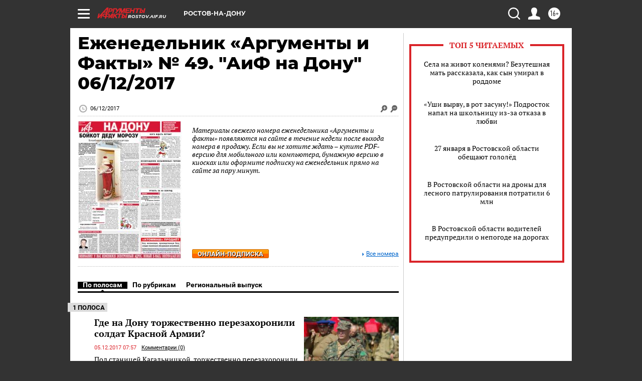

--- FILE ---
content_type: text/html; charset=UTF-8
request_url: https://rostov.aif.ru/gazeta/number/36555
body_size: 22721
content:
<!DOCTYPE html>
<html lang="ru">

    <head>
    <!-- created_at 27-01-2026 05:14:03 -->
    <script>
        window.isIndexPage = 0;
        window.isMobileBrowser = 0;
        window.disableSidebarCut = 1;
        window.bannerDebugMode = 0;
    </script>

                
                                    <meta http-equiv="Content-Type" content="text/html; charset=utf-8" >
<meta name="format-detection" content="telephone=no" >
<meta name="viewport" content="width=device-width, user-scalable=no, initial-scale=1.0, maximum-scale=1.0, minimum-scale=1.0" >
<meta http-equiv="X-UA-Compatible" content="IE=edge,chrome=1" >
<meta name="HandheldFriendly" content="true" >
<meta name="format-detection" content="telephone=no" >
<meta name="theme-color" content="#ffffff" >
<meta property="og:title" content="Еженедельник «Аргументы и Факты» № 49.  &quot;АиФ на Дону&quot; 06/12/2017" >
<meta property="og:description" content="Полный номер газеты Еженедельник «Аргументы и Факты» № 49. от 06.12.2017 читайте на сайте rostov.aif.ru" >
<meta property="og:image" content="https://aif-s3.aif.ru/images/013/125/6b4a073b7cd56c55a2c9493c82e13f24.jpg" >
<meta property="og:url" content="https://rostov.aif.ru/gazeta/number/36555" >
<meta property="og:site_name" content="AiF" >
<meta name="description" content="Полный номер газеты Еженедельник «Аргументы и Факты» № 49. от 06.12.2017 читайте на сайте rostov.aif.ru" >
<meta name="facebook-domain-verification" content="jiqbwww7rrqnwzjkizob7wrpmgmwq3" >
        <title>Еженедельник «Аргументы и Факты» № 49.  &quot;АиФ на Дону&quot; 06/12/2017</title>    <link rel="shortcut icon" type="image/x-icon" href="/favicon.ico" />
    <link rel="icon" type="image/svg+xml" href="/favicon.svg">
    
    <link rel="preload" href="/redesign2018/fonts/montserrat-v15-latin-ext_latin_cyrillic-ext_cyrillic-regular.woff2" as="font" type="font/woff2" crossorigin>
    <link rel="preload" href="/redesign2018/fonts/montserrat-v15-latin-ext_latin_cyrillic-ext_cyrillic-italic.woff2" as="font" type="font/woff2" crossorigin>
    <link rel="preload" href="/redesign2018/fonts/montserrat-v15-latin-ext_latin_cyrillic-ext_cyrillic-700.woff2" as="font" type="font/woff2" crossorigin>
    <link rel="preload" href="/redesign2018/fonts/montserrat-v15-latin-ext_latin_cyrillic-ext_cyrillic-700italic.woff2" as="font" type="font/woff2" crossorigin>
    <link rel="preload" href="/redesign2018/fonts/montserrat-v15-latin-ext_latin_cyrillic-ext_cyrillic-800.woff2" as="font" type="font/woff2" crossorigin>
    <!--[if IE 8]><link href="https://rostov.aif.ru/css/ie8.css?5a7" media="all" rel="stylesheet" type="text/css" ><![endif]-->
<link href="https://rostov.aif.ru/css/print.css?5a7" media="print" rel="stylesheet" type="text/css" >
<!--[if lt IE 10]><link href="https://rostov.aif.ru/css/ie9.css?5a7" media="all" rel="stylesheet" type="text/css" ><![endif]-->
<link href="https://rostov.aif.ru/css/output/hybrid_2018_olddesign_adapt.css?5a7" media="" rel="stylesheet" type="text/css" >
<link href="https://rostov.aif.ru/redesign2018/css/style.css?5a7" media="" rel="stylesheet" type="text/css" >
<link href="https://rostov.aif.ru/redesign2018/css/hybrid_style.css?5a7" media="" rel="stylesheet" type="text/css" >
<link href="https://rostov.aif.ru/img/icon/apple_touch_icon_57x57.png?5a7" rel="apple-touch-icon" sizes="57x57" >
<link href="https://rostov.aif.ru/img/icon/apple_touch_icon_114x114.png?5a7" rel="apple-touch-icon" sizes="114x114" >
<link href="https://rostov.aif.ru/img/icon/apple_touch_icon_72x72.png?5a7" rel="apple-touch-icon" sizes="72x72" >
<link href="https://rostov.aif.ru/img/icon/apple_touch_icon_144x144.png?5a7" rel="apple-touch-icon" sizes="144x144" >
<link href="https://rostov.aif.ru/img/icon/apple-touch-icon.png?5a7" rel="apple-touch-icon" sizes="180x180" >
<link href="https://rostov.aif.ru/img/icon/favicon-32x32.png?5a7" rel="icon" type="image/png" sizes="32x32" >
<link href="https://rostov.aif.ru/img/icon/favicon-16x16.png?5a7" rel="icon" type="image/png" sizes="16x16" >
<link href="https://rostov.aif.ru/img/manifest.json?5a7" rel="manifest" >
<link href="https://rostov.aif.ru/img/safari-pinned-tab.svg?5a7" rel="mask-icon" color="#d55b5b" >
<link href="https://rostov.aif.ru/css/newspaper.css?5a7" media="" rel="stylesheet" type="text/css" >
<link href="https://ads.betweendigital.com" rel="preconnect" crossorigin="" >
        <script type="text/javascript">
    //<!--
    var isRedesignPage = false;    //-->
</script>
<!--[if lt IE 9]><script type="text/javascript" src="https://html5shiv.googlecode.com/svn/trunk/html5.js?5a7"></script><![endif]-->
<!--[if lt IE 10]><script type="text/javascript" src="https://rostov.aif.ru/resources/front/js/hybrid/css3-multi-column.js?5a7"></script><![endif]-->
<script type="text/javascript" src="https://rostov.aif.ru/js/output/jquery.min.js?5a7"></script>
<script type="text/javascript" src="https://rostov.aif.ru/js/output/header_scripts_hybrid.js?5a7"></script>
<script type="text/javascript">
    //<!--
    var _sf_startpt=(new Date()).getTime()    //-->
</script>
<script type="text/javascript" src="https://yastatic.net/s3/passport-sdk/autofill/v1/sdk-suggest-with-polyfills-latest.js?5a7"></script>
<script type="text/javascript">
    //<!--
    window.YandexAuthParams = {"oauthQueryParams":{"client_id":"b104434ccf5a4638bdfe8a9101264f3c","response_type":"code","redirect_uri":"https:\/\/aif.ru\/oauth\/yandex\/callback"},"tokenPageOrigin":"https:\/\/aif.ru"};    //-->
</script>
<script type="text/javascript">
    //<!--
    function AdFox_getWindowSize() {
    var winWidth,winHeight;
	if( typeof( window.innerWidth ) == 'number' ) {
		//Non-IE
		winWidth = window.innerWidth;
		winHeight = window.innerHeight;
	} else if( document.documentElement && ( document.documentElement.clientWidth || document.documentElement.clientHeight ) ) {
		//IE 6+ in 'standards compliant mode'
		winWidth = document.documentElement.clientWidth;
		winHeight = document.documentElement.clientHeight;
	} else if( document.body && ( document.body.clientWidth || document.body.clientHeight ) ) {
		//IE 4 compatible
		winWidth = document.body.clientWidth;
		winHeight = document.body.clientHeight;
	}
	return {"width":winWidth, "height":winHeight};
}//END function AdFox_getWindowSize

function AdFox_getElementPosition(elemId){
    var elem;
    
    if (document.getElementById) {
		elem = document.getElementById(elemId);
	}
	else if (document.layers) {
		elem = document.elemId;
	}
	else if (document.all) {
		elem = document.all.elemId;
	}
    var w = elem.offsetWidth;
    var h = elem.offsetHeight;	
    var l = 0;
    var t = 0;
	
    while (elem)
    {
        l += elem.offsetLeft;
        t += elem.offsetTop;
        elem = elem.offsetParent;
    }

    return {"left":l, "top":t, "width":w, "height":h};
} //END function AdFox_getElementPosition

function AdFox_getBodyScrollTop(){
	return self.pageYOffset || (document.documentElement && document.documentElement.scrollTop) || (document.body && document.body.scrollTop);
} //END function AdFox_getBodyScrollTop

function AdFox_getBodyScrollLeft(){
	return self.pageXOffset || (document.documentElement && document.documentElement.scrollLeft) || (document.body && document.body.scrollLeft);
}//END function AdFox_getBodyScrollLeft

function AdFox_Scroll(elemId,elemSrc){
   var winPos = AdFox_getWindowSize();
   var winWidth = winPos.width;
   var winHeight = winPos.height;
   var scrollY = AdFox_getBodyScrollTop();
   var scrollX =  AdFox_getBodyScrollLeft();
   var divId = 'AdFox_banner_'+elemId;
   var ltwhPos = AdFox_getElementPosition(divId);
   var lPos = ltwhPos.left;
   var tPos = ltwhPos.top;

   if(scrollY+winHeight+5 >= tPos && scrollX+winWidth+5 >= lPos){
      AdFox_getCodeScript(1,elemId,elemSrc);
	  }else{
	     setTimeout('AdFox_Scroll('+elemId+',"'+elemSrc+'");',100);
	  }
}//End function AdFox_Scroll    //-->
</script>
<script type="text/javascript">
    //<!--
    function AdFox_SetLayerVis(spritename,state){
   document.getElementById(spritename).style.visibility=state;
}

function AdFox_Open(AF_id){
   AdFox_SetLayerVis('AdFox_DivBaseFlash_'+AF_id, "hidden");
   AdFox_SetLayerVis('AdFox_DivOverFlash_'+AF_id, "visible");
}

function AdFox_Close(AF_id){
   AdFox_SetLayerVis('AdFox_DivOverFlash_'+AF_id, "hidden");
   AdFox_SetLayerVis('AdFox_DivBaseFlash_'+AF_id, "visible");
}

function AdFox_getCodeScript(AF_n,AF_id,AF_src){
   var AF_doc;
   if(AF_n<10){
      try{
	     if(document.all && !window.opera){
		    AF_doc = window.frames['AdFox_iframe_'+AF_id].document;
			}else if(document.getElementById){
			         AF_doc = document.getElementById('AdFox_iframe_'+AF_id).contentDocument;
					 }
		 }catch(e){}
    if(AF_doc){
	   AF_doc.write('<scr'+'ipt type="text/javascript" src="'+AF_src+'"><\/scr'+'ipt>');
	   }else{
	      setTimeout('AdFox_getCodeScript('+(++AF_n)+','+AF_id+',"'+AF_src+'");', 100);
		  }
		  }
}

function adfoxSdvigContent(banID, flashWidth, flashHeight){
	var obj = document.getElementById('adfoxBanner'+banID).style;
	if (flashWidth == '100%') obj.width = flashWidth;
	    else obj.width = flashWidth + "px";
	if (flashHeight == '100%') obj.height = flashHeight;
	    else obj.height = flashHeight + "px";
}

function adfoxVisibilityFlash(banName, flashWidth, flashHeight){
    	var obj = document.getElementById(banName).style;
	if (flashWidth == '100%') obj.width = flashWidth;
	    else obj.width = flashWidth + "px";
	if (flashHeight == '100%') obj.height = flashHeight;
	    else obj.height = flashHeight + "px";
}

function adfoxStart(banID, FirShowFlNum, constVisFlashFir, sdvigContent, flash1Width, flash1Height, flash2Width, flash2Height){
	if (FirShowFlNum == 1) adfoxVisibilityFlash('adfoxFlash1'+banID, flash1Width, flash1Height);
	    else if (FirShowFlNum == 2) {
		    adfoxVisibilityFlash('adfoxFlash2'+banID, flash2Width, flash2Height);
	        if (constVisFlashFir == 'yes') adfoxVisibilityFlash('adfoxFlash1'+banID, flash1Width, flash1Height);
		    if (sdvigContent == 'yes') adfoxSdvigContent(banID, flash2Width, flash2Height);
		        else adfoxSdvigContent(banID, flash1Width, flash1Height);
	}
}

function adfoxOpen(banID, constVisFlashFir, sdvigContent, flash2Width, flash2Height){
	var aEventOpenClose = new Image();
	var obj = document.getElementById("aEventOpen"+banID);
	if (obj) aEventOpenClose.src =  obj.title+'&rand='+Math.random()*1000000+'&prb='+Math.random()*1000000;
	adfoxVisibilityFlash('adfoxFlash2'+banID, flash2Width, flash2Height);
	if (constVisFlashFir != 'yes') adfoxVisibilityFlash('adfoxFlash1'+banID, 1, 1);
	if (sdvigContent == 'yes') adfoxSdvigContent(banID, flash2Width, flash2Height);
}


function adfoxClose(banID, constVisFlashFir, sdvigContent, flash1Width, flash1Height){
	var aEventOpenClose = new Image();
	var obj = document.getElementById("aEventClose"+banID);
	if (obj) aEventOpenClose.src =  obj.title+'&rand='+Math.random()*1000000+'&prb='+Math.random()*1000000;
	adfoxVisibilityFlash('adfoxFlash2'+banID, 1, 1);
	if (constVisFlashFir != 'yes') adfoxVisibilityFlash('adfoxFlash1'+banID, flash1Width, flash1Height);
	if (sdvigContent == 'yes') adfoxSdvigContent(banID, flash1Width, flash1Height);
}    //-->
</script>
<script type="text/javascript" async="true" src="https://yandex.ru/ads/system/header-bidding.js?5a7"></script>
<script type="text/javascript" src="https://ad.mail.ru/static/sync-loader.js?5a7"></script>
<script type="text/javascript" async="true" src="https://cdn.skcrtxr.com/roxot-wrapper/js/roxot-manager.js?pid=42c21743-edce-4460-a03e-02dbaef8f162"></script>
<script type="text/javascript" src="https://cdn-rtb.sape.ru/js/uids.js?5a7"></script>
<script type="text/javascript">
    //<!--
        var adfoxBiddersMap = {
    "betweenDigital": "816043",
 "mediasniper": "2218745",
    "myTarget": "810102",
 "buzzoola": "1096246",
 "adfox_roden-media": "3373170",
    "videonow": "2966090", 
 "adfox_adsmart": "1463295",
  "Gnezdo": "3123512",
    "roxot": "3196121",
 "astralab": "2486209",
  "getintent": "3186204",
 "sape": "2758269",
 "adwile": "2733112",
 "hybrid": "2809332"
};
var syncid = window.rb_sync.id;
	  var biddersCpmAdjustmentMap = {
      'adfox_adsmart': 0.6,
	  'Gnezdo': 0.8,
	  'adwile': 0.8
  };

if (window.innerWidth >= 1024) {
var adUnits = [{
        "code": "adfox_153825256063495017",
  "sizes": [[300, 600], [240,400]],
        "bids": [{
                "bidder": "betweenDigital",
                "params": {
                    "placementId": "3235886"
                }
            },{
                "bidder": "myTarget",
                "params": {
                    "placementId": "555209",
"sendTargetRef": "true",
"additional": {
"fpid": syncid
}			
                }
            },{
                "bidder": "hybrid",
                "params": {
                    "placementId": "6582bbf77bc72f59c8b22f65"
                }
            },{
                "bidder": "buzzoola",
                "params": {
                    "placementId": "1252803"
                }
            },{
                "bidder": "videonow",
                "params": {
                    "placementId": "8503533"
                }
            },{
                    "bidder": "adfox_adsmart",
                    "params": {
						p1: 'cqguf',
						p2: 'hhro'
					}
            },{
                    "bidder": "roxot",
                    "params": {
						placementId: '2027d57b-1cff-4693-9a3c-7fe57b3bcd1f',
						sendTargetRef: true
					}
            },{
                    "bidder": "mediasniper",
                    "params": {
						"placementId": "4417"
					}
            },{
                    "bidder": "Gnezdo",
                    "params": {
						"placementId": "354318"
					}
            },{
                    "bidder": "getintent",
                    "params": {
						"placementId": "215_V_aif.ru_D_Top_300x600"
					}
            },{
                    "bidder": "adfox_roden-media",
                    "params": {
						p1: "dilmj",
						p2: "emwl"
					}
            },{
                    "bidder": "astralab",
                    "params": {
						"placementId": "642ad3a28528b410c4990932"
					}
            }
        ]
    },{
        "code": "adfox_150719646019463024",
		"sizes": [[640,480], [640,360]],
        "bids": [{
                "bidder": "adfox_adsmart",
                    "params": {
						p1: 'cmqsb',
						p2: 'ul'
					}
            },{
                "bidder": "sape",
                "params": {
                    "placementId": "872427",
					additional: {
                       sapeFpUids: window.sapeRrbFpUids || []
                   }				
                }
            },{
                "bidder": "roxot",
                "params": {
                    placementId: '2b61dd56-9c9f-4c45-a5f5-98dd5234b8a1',
					sendTargetRef: true
                }
            },{
                "bidder": "getintent",
                "params": {
                    "placementId": "215_V_aif.ru_D_AfterArticle_640х480"
                }
            }
        ]
    },{
        "code": "adfox_149010055036832877",
		"sizes": [[970,250]],
		"bids": [{
                    "bidder": "adfox_roden-media",
                    "params": {
						p1: 'dilmi',
						p2: 'hfln'
					}
            },{
                    "bidder": "buzzoola",
                    "params": {
						"placementId": "1252804"
					}
            },{
                    "bidder": "getintent",
                    "params": {
						"placementId": "215_V_aif.ru_D_Billboard_970x250"
					}
            },{
                "bidder": "astralab",
                "params": {
                    "placementId": "67bf071f4e6965fa7b30fea3"
                }
            },{
                    "bidder": "hybrid",
                    "params": {
						"placementId": "6582bbf77bc72f59c8b22f66"
					}
            },{
                    "bidder": "myTarget",
                    "params": {
						"placementId": "1462991",
"sendTargetRef": "true",
"additional": {
"fpid": syncid
}			
					}
            }			           
        ]        
    },{
        "code": "adfox_149874332414246474",
		"sizes": [[640,360], [300,250], [640,480]],
		"codeType": "combo",
		"bids": [{
                "bidder": "mediasniper",
                "params": {
                    "placementId": "4419"
                }
            },{
                "bidder": "buzzoola",
                "params": {
                    "placementId": "1220692"
                }
            },{
                "bidder": "astralab",
                "params": {
                    "placementId": "66fd25eab13381b469ae4b39"
                }
            },
			{
                    "bidder": "betweenDigital",
                    "params": {
						"placementId": "4502825"
					}
            }
			           
        ]        
    },{
        "code": "adfox_149848658878716687",
		"sizes": [[300,600], [240,400]],
        "bids": [{
                "bidder": "betweenDigital",
                "params": {
                    "placementId": "3377360"
                }
            },{
                "bidder": "roxot",
                "params": {
                    placementId: 'fdaba944-bdaa-4c63-9dd3-af12fc6afbf8',
					sendTargetRef: true
                }
            },{
                "bidder": "sape",
                "params": {
                    "placementId": "872425",
					additional: {
                       sapeFpUids: window.sapeRrbFpUids || []
                   }
                }
            },{
                "bidder": "adwile",
                "params": {
                    "placementId": "27990"
                }
            }
        ]        
    }
],
	syncPixels = [{
    bidder: 'hybrid',
    pixels: [
    "https://www.tns-counter.ru/V13a****idsh_ad/ru/CP1251/tmsec=idsh_dis/",
    "https://www.tns-counter.ru/V13a****idsh_vid/ru/CP1251/tmsec=idsh_aifru-hbrdis/",
    "https://mc.yandex.ru/watch/66716692?page-url=aifru%3Futm_source=dis_hybrid_default%26utm_medium=%26utm_campaign=%26utm_content=%26utm_term=&page-ref="+window.location.href
]
  }
  ];
} else if (window.innerWidth < 1024) {
var adUnits = [{
        "code": "adfox_14987283079885683",
		"sizes": [[300,250], [300,240]],
        "bids": [{
                "bidder": "betweenDigital",
                "params": {
                    "placementId": "2492448"
                }
            },{
                "bidder": "myTarget",
                "params": {
                    "placementId": "226830",
"sendTargetRef": "true",
"additional": {
"fpid": syncid
}			
                }
            },{
                "bidder": "hybrid",
                "params": {
                    "placementId": "6582bbf77bc72f59c8b22f64"
                }
            },{
                "bidder": "mediasniper",
                "params": {
                    "placementId": "4418"
                }
            },{
                "bidder": "buzzoola",
                "params": {
                    "placementId": "563787"
                }
            },{
                "bidder": "roxot",
                "params": {
                    placementId: '20bce8ad-3a5e-435a-964f-47be17e201cf',
					sendTargetRef: true
                }
            },{
                "bidder": "videonow",
                "params": {
                    "placementId": "2577490"
                }
            },{
                "bidder": "adfox_adsmart",
                    "params": {
						p1: 'cqmbg',
						p2: 'ul'
					}
            },{
                    "bidder": "Gnezdo",
                    "params": {
						"placementId": "354316"
					}
            },{
                    "bidder": "getintent",
                    "params": {
						"placementId": "215_V_aif.ru_M_Top_300x250"
					}
            },{
                    "bidder": "adfox_roden-media",
                    "params": {
						p1: "dilmx",
						p2: "hbts"
					}
            },{
                "bidder": "astralab",
                "params": {
                    "placementId": "642ad47d8528b410c4990933"
                }
            }			
        ]        
    },{
        "code": "adfox_153545578261291257",
		"bids": [{
                    "bidder": "sape",
                    "params": {
						"placementId": "872426",
					additional: {
                       sapeFpUids: window.sapeRrbFpUids || []
                   }
					}
            },{
                    "bidder": "roxot",
                    "params": {
						placementId: 'eb2ebb9c-1e7e-4c80-bef7-1e93debf197c',
						sendTargetRef: true
					}
            }
			           
        ]        
    },{
        "code": "adfox_165346609120174064",
		"sizes": [[320,100]],
		"bids": [            
            		{
                    "bidder": "buzzoola",
                    "params": {
						"placementId": "1252806"
					}
            },{
                    "bidder": "getintent",
                    "params": {
						"placementId": "215_V_aif.ru_M_FloorAd_320x100"
					}
            }
			           
        ]        
    },{
        "code": "adfox_155956315896226671",
		"bids": [            
            		{
                    "bidder": "buzzoola",
                    "params": {
						"placementId": "1252805"
					}
            },{
                    "bidder": "sape",
                    "params": {
						"placementId": "887956",
					additional: {
                       sapeFpUids: window.sapeRrbFpUids || []
                   }
					}
            },{
                    "bidder": "myTarget",
                    "params": {
						"placementId": "821424",
"sendTargetRef": "true",
"additional": {
"fpid": syncid
}			
					}
            }
			           
        ]        
    },{
        "code": "adfox_149874332414246474",
		"sizes": [[640,360], [300,250], [640,480]],
		"codeType": "combo",
		"bids": [{
                "bidder": "adfox_roden-media",
                "params": {
					p1: 'dilmk',
					p2: 'hfiu'
				}
            },{
                "bidder": "mediasniper",
                "params": {
                    "placementId": "4419"
                }
            },{
                "bidder": "roxot",
                "params": {
                    placementId: 'ba25b33d-cd61-4c90-8035-ea7d66f011c6',
					sendTargetRef: true
                }
            },{
                "bidder": "adwile",
                "params": {
                    "placementId": "27991"
                }
            },{
                    "bidder": "Gnezdo",
                    "params": {
						"placementId": "354317"
					}
            },{
                    "bidder": "getintent",
                    "params": {
						"placementId": "215_V_aif.ru_M_Comboblock_300x250"
					}
            },{
                    "bidder": "astralab",
                    "params": {
						"placementId": "66fd260fb13381b469ae4b3f"
					}
            },{
                    "bidder": "betweenDigital",
                    "params": {
						"placementId": "4502825"
					}
            }
			]        
    }
],
	syncPixels = [
  {
    bidder: 'hybrid',
    pixels: [
    "https://www.tns-counter.ru/V13a****idsh_ad/ru/CP1251/tmsec=idsh_mob/",
    "https://www.tns-counter.ru/V13a****idsh_vid/ru/CP1251/tmsec=idsh_aifru-hbrmob/",
    "https://mc.yandex.ru/watch/66716692?page-url=aifru%3Futm_source=mob_hybrid_default%26utm_medium=%26utm_campaign=%26utm_content=%26utm_term=&page-ref="+window.location.href
]
  }
  ];
}
var userTimeout = 1500;
window.YaHeaderBiddingSettings = {
    biddersMap: adfoxBiddersMap,
	biddersCpmAdjustmentMap: biddersCpmAdjustmentMap,
    adUnits: adUnits,
    timeout: userTimeout,
    syncPixels: syncPixels	
};    //-->
</script>
<script type="text/javascript">
    //<!--
    window.yaContextCb = window.yaContextCb || []    //-->
</script>
<script type="text/javascript" async="true" src="https://yandex.ru/ads/system/context.js?5a7"></script>
<script type="text/javascript">
    //<!--
    window.EventObserver = {
    observers: {},

    subscribe: function (name, fn) {
        if (!this.observers.hasOwnProperty(name)) {
            this.observers[name] = [];
        }
        this.observers[name].push(fn)
    },
    
    unsubscribe: function (name, fn) {
        if (!this.observers.hasOwnProperty(name)) {
            return;
        }
        this.observers[name] = this.observers[name].filter(function (subscriber) {
            return subscriber !== fn
        })
    },
    
    broadcast: function (name, data) {
        if (!this.observers.hasOwnProperty(name)) {
            return;
        }
        this.observers[name].forEach(function (subscriber) {
            return subscriber(data)
        })
    }
};    //-->
</script>    
    <script>
  var adcm_config ={
    id:1064,
    platformId: 64,
    init: function () {
      window.adcm.call();
    }
  };
</script>
<script src="https://tag.digitaltarget.ru/adcm.js" async></script>    <meta name="yandex-verification" content="2cf6f020ffbb9ae5" /><meta name="google-site-verification" content="476XkQdKf7j8tPdVyVhPYU8110uh_PcbZFmwfTZmrmg" />    <link rel="stylesheet" type="text/css" media="print" href="https://rostov.aif.ru/redesign2018/css/print.css?5a7" />
    <base href=""/>
</head>    <body class="region__rostov ">
        <div class="overlay"></div>
		<!-- Rating@Mail.ru counter -->
<script type="text/javascript">
var _tmr = window._tmr || (window._tmr = []);
_tmr.push({id: "59428", type: "pageView", start: (new Date()).getTime()});
(function (d, w, id) {
  if (d.getElementById(id)) return;
  var ts = d.createElement("script"); ts.type = "text/javascript"; ts.async = true; ts.id = id;
  ts.src = "https://top-fwz1.mail.ru/js/code.js";
  var f = function () {var s = d.getElementsByTagName("script")[0]; s.parentNode.insertBefore(ts, s);};
  if (w.opera == "[object Opera]") { d.addEventListener("DOMContentLoaded", f, false); } else { f(); }
})(document, window, "topmailru-code");
</script><noscript><div>
<img src="https://top-fwz1.mail.ru/counter?id=59428;js=na" style="border:0;position:absolute;left:-9999px;" alt="Top.Mail.Ru" />
</div></noscript>
<!-- //Rating@Mail.ru counter -->        <noindex><div class="adv_content bp__body_first no_lands no_portr no_mob"><div class="banner_params hide" data-params="{&quot;id&quot;:5465,&quot;num&quot;:1,&quot;place&quot;:&quot;body_first&quot;}"></div>
<!--AdFox START-->
<!--aif_direct-->
<!--Площадка: AIF_fullscreen/catfish / * / *-->
<!--Тип баннера: CatFish-->
<!--Расположение: <верх страницы>-->
<div id="adfox_155956532411722131"></div>
<script>
window.yaContextCb.push(()=>{
    Ya.adfoxCode.create({
      ownerId: 249933,
        containerId: 'adfox_155956532411722131',
type: 'fullscreen',
platform: 'desktop',
        params: {
            pp: 'g',
            ps: 'didj',
            p2: 'gkue',
            puid1: ''
        }
    });
});
</script></div></noindex>
        
                <div id="container" class="container">

                                    <div class="top_banner">
                        <noindex><div class="adv_content bp__header no_lands no_portr cont_center adwrapper no_mob"><div class="banner_params hide" data-params="{&quot;id&quot;:1500,&quot;num&quot;:1,&quot;place&quot;:&quot;header&quot;}"></div>
<center data-slot="1500">

<!--AdFox START-->
<!--aif_direct-->
<!--Площадка: AIF.ru / * / *-->
<!--Тип баннера: Background-->
<!--Расположение: <верх страницы>-->
<div id="adfox_149010055036832877"></div>
<script>
window.yaContextCb.push(()=>{
    Ya.adfoxCode.create({
      ownerId: 249933,
        containerId: 'adfox_149010055036832877',
        params: {
            pp: 'g',
            ps: 'chxs',
            p2: 'fmis'
          
        }
    });
});
</script>

<script>
$(document).ready(function() {
$('#container').addClass('total_branb_no_top');
 });
</script>
<style>
body > a[style] {position:fixed !important;}
</style> 
  


</center></div></noindex>                    </div>
                
	            

                
                <!-- segment header -->
                                <script>
	currentUser = new User();
</script>

<header class="header">
    <div class="count_box_nodisplay">
    <div class="couter_block"><!--LiveInternet counter-->
<script type="text/javascript"><!--
document.write("<img src='https://counter.yadro.ru//hit;AIF?r"+escape(document.referrer)+((typeof(screen)=="undefined")?"":";s"+screen.width+"*"+screen.height+"*"+(screen.colorDepth?screen.colorDepth:screen.pixelDepth))+";u"+escape(document.URL)+";h"+escape(document.title.substring(0,80))+";"+Math.random()+"' width=1 height=1 alt=''>");
//--></script><!--/LiveInternet--></div></div>    <div class="topline">
    <a href="#" class="burger openCloser">
        <div class="burger__wrapper">
            <span class="burger__line"></span>
            <span class="burger__line"></span>
            <span class="burger__line"></span>
        </div>
    </a>

    
    <a href="/" class="logo_box">
                <img width="96" height="22" src="https://rostov.aif.ru/redesign2018/img/logo.svg?5a7" alt="Аргументы и Факты">
        <div class="region_url">
            rostov.aif.ru        </div>
            </a>
    <div itemscope itemtype="http://schema.org/Organization" class="schema_org">
        <img itemprop="logo" src="https://rostov.aif.ru/redesign2018/img/logo.svg?5a7" />
        <a itemprop="url" href="/"></a>
        <meta itemprop="name" content="АО «Аргументы и Факты»" />
        <div itemprop="address" itemscope itemtype="http://schema.org/PostalAddress">
            <meta itemprop="postalCode" content="101000" />
            <meta itemprop="addressLocality" content="Москва" />
            <meta itemprop="streetAddress" content="ул. Мясницкая, д. 42"/>
            <meta itemprop="addressCountry" content="RU"/>
            <a itemprop="telephone" href="tel:+74956465757">+7 (495) 646 57 57</a>
        </div>
    </div>
    <div class="age16 age16_topline">16+</div>
    <a href="#" class="region regionOpenCloser">
        <img width="19" height="25" src="https://rostov.aif.ru/redesign2018/img/location.svg?5a7"><span>Ростов-на-Дону</span>
    </a>
    <div class="topline__slot">
             </div>

    <!--a class="topline__hashtag" href="https://aif.ru/health/coronavirus/?utm_medium=header&utm_content=covid&utm_source=aif">#остаемсядома</a-->
    <div class="auth_user_status_js">
        <a href="#" class="user auth_link_login_js auth_open_js"><img width="24" height="24" src="https://rostov.aif.ru/redesign2018/img/user_ico.svg?5a7"></a>
        <a href="/profile" class="user auth_link_profile_js" style="display: none"><img width="24" height="24" src="https://rostov.aif.ru/redesign2018/img/user_ico.svg?5a7"></a>
    </div>
    <div class="search_box">
        <a href="#" class="search_ico searchOpener">
            <img width="24" height="24" src="https://rostov.aif.ru/redesign2018/img/search_ico.svg?5a7">
        </a>
        <div class="search_input">
            <form action="/search" id="search_form1">
                <input type="text" name="text" maxlength="50"/>
            </form>
        </div>
    </div>
</div>

<div class="fixed_menu topline">
    <div class="cont_center">
        <a href="#" class="burger openCloser">
            <div class="burger__wrapper">
                <span class="burger__line"></span>
                <span class="burger__line"></span>
                <span class="burger__line"></span>
            </div>
        </a>
        <a href="/" class="logo_box">
                        <img width="96" height="22" src="https://rostov.aif.ru/redesign2018/img/logo.svg?5a7" alt="Аргументы и Факты">
            <div class="region_url">
                rostov.aif.ru            </div>
                    </a>
        <div class="age16 age16_topline">16+</div>
        <a href="/" class="region regionOpenCloser">
            <img width="19" height="25" src="https://rostov.aif.ru/redesign2018/img/location.svg?5a7">
            <span>Ростов-на-Дону</span>
        </a>
        <div class="topline__slot">
                    </div>

        <!--a class="topline__hashtag" href="https://aif.ru/health/coronavirus/?utm_medium=header&utm_content=covid&utm_source=aif">#остаемсядома</a-->
        <div class="auth_user_status_js">
            <a href="#" class="user auth_link_login_js auth_open_js"><img width="24" height="24" src="https://rostov.aif.ru/redesign2018/img/user_ico.svg?5a7"></a>
            <a href="/profile" class="user auth_link_profile_js" style="display: none"><img width="24" height="24" src="https://rostov.aif.ru/redesign2018/img/user_ico.svg?5a7"></a>
        </div>
        <div class="search_box">
            <a href="#" class="search_ico searchOpener">
                <img width="24" height="24" src="https://rostov.aif.ru/redesign2018/img/search_ico.svg?5a7">
            </a>
            <div class="search_input">
                <form action="/search">
                    <input type="text" name="text" maxlength="50" >
                </form>
            </div>
        </div>
    </div>
</div>    <div class="regions_box">
    <nav class="cont_center">
        <ul class="regions">
            <li><a href="https://aif.ru?from_menu=1">ФЕДЕРАЛЬНЫЙ</a></li>
            <li><a href="https://spb.aif.ru">САНКТ-ПЕТЕРБУРГ</a></li>

            
                                    <li><a href="https://adigea.aif.ru">Адыгея</a></li>
                
            
                                    <li><a href="https://arh.aif.ru">Архангельск</a></li>
                
            
                
            
                
            
                                    <li><a href="https://astrakhan.aif.ru">Астрахань</a></li>
                
            
                                    <li><a href="https://altai.aif.ru">Барнаул</a></li>
                
            
                                    <li><a href="https://aif.by">Беларусь</a></li>
                
            
                                    <li><a href="https://bel.aif.ru">Белгород</a></li>
                
            
                
            
                                    <li><a href="https://bryansk.aif.ru">Брянск</a></li>
                
            
                                    <li><a href="https://bur.aif.ru">Бурятия</a></li>
                
            
                                    <li><a href="https://vl.aif.ru">Владивосток</a></li>
                
            
                                    <li><a href="https://vlad.aif.ru">Владимир</a></li>
                
            
                                    <li><a href="https://vlg.aif.ru">Волгоград</a></li>
                
            
                                    <li><a href="https://vologda.aif.ru">Вологда</a></li>
                
            
                                    <li><a href="https://vrn.aif.ru">Воронеж</a></li>
                
            
                
            
                                    <li><a href="https://dag.aif.ru">Дагестан</a></li>
                
            
                
            
                                    <li><a href="https://ivanovo.aif.ru">Иваново</a></li>
                
            
                                    <li><a href="https://irk.aif.ru">Иркутск</a></li>
                
            
                                    <li><a href="https://kazan.aif.ru">Казань</a></li>
                
            
                                    <li><a href="https://kzaif.kz">Казахстан</a></li>
                
            
                
            
                                    <li><a href="https://klg.aif.ru">Калининград</a></li>
                
            
                
            
                                    <li><a href="https://kaluga.aif.ru">Калуга</a></li>
                
            
                                    <li><a href="https://kamchatka.aif.ru">Камчатка</a></li>
                
            
                
            
                                    <li><a href="https://karel.aif.ru">Карелия</a></li>
                
            
                                    <li><a href="https://kirov.aif.ru">Киров</a></li>
                
            
                                    <li><a href="https://komi.aif.ru">Коми</a></li>
                
            
                                    <li><a href="https://kostroma.aif.ru">Кострома</a></li>
                
            
                                    <li><a href="https://kuban.aif.ru">Краснодар</a></li>
                
            
                                    <li><a href="https://krsk.aif.ru">Красноярск</a></li>
                
            
                                    <li><a href="https://krym.aif.ru">Крым</a></li>
                
            
                                    <li><a href="https://kuzbass.aif.ru">Кузбасс</a></li>
                
            
                
            
                
            
                                    <li><a href="https://aif.kg">Кыргызстан</a></li>
                
            
                                    <li><a href="https://mar.aif.ru">Марий Эл</a></li>
                
            
                                    <li><a href="https://saransk.aif.ru">Мордовия</a></li>
                
            
                                    <li><a href="https://murmansk.aif.ru">Мурманск</a></li>
                
            
                
            
                                    <li><a href="https://nn.aif.ru">Нижний Новгород</a></li>
                
            
                                    <li><a href="https://nsk.aif.ru">Новосибирск</a></li>
                
            
                
            
                                    <li><a href="https://omsk.aif.ru">Омск</a></li>
                
            
                                    <li><a href="https://oren.aif.ru">Оренбург</a></li>
                
            
                                    <li><a href="https://penza.aif.ru">Пенза</a></li>
                
            
                                    <li><a href="https://perm.aif.ru">Пермь</a></li>
                
            
                                    <li><a href="https://pskov.aif.ru">Псков</a></li>
                
            
                                    <li><a href="https://rostov.aif.ru">Ростов-на-Дону</a></li>
                
            
                                    <li><a href="https://rzn.aif.ru">Рязань</a></li>
                
            
                                    <li><a href="https://samara.aif.ru">Самара</a></li>
                
            
                
            
                                    <li><a href="https://saratov.aif.ru">Саратов</a></li>
                
            
                                    <li><a href="https://sakhalin.aif.ru">Сахалин</a></li>
                
            
                
            
                                    <li><a href="https://smol.aif.ru">Смоленск</a></li>
                
            
                
            
                                    <li><a href="https://stav.aif.ru">Ставрополь</a></li>
                
            
                
            
                                    <li><a href="https://tver.aif.ru">Тверь</a></li>
                
            
                                    <li><a href="https://tlt.aif.ru">Тольятти</a></li>
                
            
                                    <li><a href="https://tomsk.aif.ru">Томск</a></li>
                
            
                                    <li><a href="https://tula.aif.ru">Тула</a></li>
                
            
                                    <li><a href="https://tmn.aif.ru">Тюмень</a></li>
                
            
                                    <li><a href="https://udm.aif.ru">Удмуртия</a></li>
                
            
                
            
                                    <li><a href="https://ul.aif.ru">Ульяновск</a></li>
                
            
                                    <li><a href="https://ural.aif.ru">Урал</a></li>
                
            
                                    <li><a href="https://ufa.aif.ru">Уфа</a></li>
                
            
                
            
                
            
                                    <li><a href="https://hab.aif.ru">Хабаровск</a></li>
                
            
                
            
                                    <li><a href="https://chv.aif.ru">Чебоксары</a></li>
                
            
                                    <li><a href="https://chel.aif.ru">Челябинск</a></li>
                
            
                                    <li><a href="https://chr.aif.ru">Черноземье</a></li>
                
            
                                    <li><a href="https://chita.aif.ru">Чита</a></li>
                
            
                                    <li><a href="https://ugra.aif.ru">Югра</a></li>
                
            
                                    <li><a href="https://yakutia.aif.ru">Якутия</a></li>
                
            
                                    <li><a href="https://yamal.aif.ru">Ямал</a></li>
                
            
                                    <li><a href="https://yar.aif.ru">Ярославль</a></li>
                
                    </ul>
    </nav>
</div>    <div class="top_menu_box">
    <div class="cont_center">
        <nav class="top_menu main_menu_wrapper_js">
                            <ul class="main_menu main_menu_js" id="rubrics">
                                    <li  class="menuItem top_level_item_js">

        <span  title="Спецпроекты">Спецпроекты</span>
    
            <div class="subrubrics_box submenu_js">
            <ul>
                                                            <li  class="menuItem">

        <a  href="https://sudba-cheloveka.aif.ru/" title="Читаем вместе «Судьбу человека»" id="custommenu-11706">Читаем вместе «Судьбу человека»</a>
    
    </li>                                                                                <li  class="menuItem">

        <a  href="http://dobroe.aif.ru/" title="«АиФ. Доброе сердце»" id="custommenu-6513">«АиФ. Доброе сердце»</a>
    
    </li>                                                                                <li  class="menuItem">

        <a  href="http://warletters.aif.ru/" title="Письма на фронт" id="custommenu-9098">Письма на фронт</a>
    
    </li>                                                                                <li  class="menuItem">

        <a  href="https://aif.ru/static/1965080" title="Детская книга войны" id="custommenu-9099">Детская книга войны</a>
    
    </li>                                                                                <li  class="menuItem">

        <a  href="https://aif.ru/special" title="Все спецпроекты" id="custommenu-10266">Все спецпроекты</a>
    
    </li>                                                                                <li  class="menuItem">

        <a  href="https://rostov.aif.ru/rostovskieuchenye/" title="Ростовские учёные - герои нашего времени! " id="custommenu-11487">Ростовские учёные - герои нашего времени! </a>
    
    </li>                                                                                <li  class="menuItem">

        <a  href="https://aif.ru/volontery-dona/" title="Вместе сможем всё!" id="custommenu-11488">Вместе сможем всё!</a>
    
    </li>                                                </ul>
        </div>
    </li>                                                <li  class="menuItem top_level_item_js">

        <a  href="https://rostov.aif.ru/news/region" title="НОВОСТИ" id="custommenu-10265">НОВОСТИ</a>
    
    </li>                                                <li  data-rubric_id="1645" class="menuItem top_level_item_js">

        <a  href="/incidents" title="ПРОИСШЕСТВИЯ" id="custommenu-6783">ПРОИСШЕСТВИЯ</a>
    
            <div class="subrubrics_box submenu_js">
            <ul>
                                                            <li  data-rubric_id="1646" class="menuItem">

        <a  href="/incidents/details" title="События" id="custommenu-6784">События</a>
    
    </li>                                                                                <li  data-rubric_id="3599" class="menuItem">

        <a  href="/incidents/fire" title="Пожар" id="custommenu-6786">Пожар</a>
    
    </li>                                                                                <li  data-rubric_id="3598" class="menuItem">

        <a  href="/incidents/crash" title="ДТП" id="custommenu-6785">ДТП</a>
    
    </li>                                                                                <li  data-rubric_id="3600" class="menuItem">

        <a  href="/incidents/scene" title="Криминал" id="custommenu-6787">Криминал</a>
    
    </li>                                                </ul>
        </div>
    </li>                                                <li  data-rubric_id="1616" class="menuItem top_level_item_js">

        <a  href="/politic" title="ПОЛИТИКА" id="custommenu-4992">ПОЛИТИКА</a>
    
            <div class="subrubrics_box submenu_js">
            <ul>
                                                            <li  data-rubric_id="1617" class="menuItem">

        <a  href="/politic/gover" title="Власть" id="custommenu-5000">Власть</a>
    
    </li>                                                                                <li  data-rubric_id="1638" class="menuItem">

        <a  href="/politic/person" title="Персона" id="custommenu-5001">Персона</a>
    
    </li>                                                </ul>
        </div>
    </li>                                                <li  data-rubric_id="1615" class="menuItem top_level_item_js">

        <a  href="/society" title="ОБЩЕСТВО" id="custommenu-4991">ОБЩЕСТВО</a>
    
            <div class="subrubrics_box submenu_js">
            <ul>
                                                            <li  data-rubric_id="1633" class="menuItem">

        <a  href="/society/persona" title="Люди" id="custommenu-4998">Люди</a>
    
    </li>                                                                                <li  data-rubric_id="1634" class="menuItem">

        <a  href="/society/details" title="События" id="custommenu-4999">События</a>
    
    </li>                                                                                <li  data-rubric_id="3592" class="menuItem">

        <a  href="/society/family" title="Семья" id="custommenu-6311">Семья</a>
    
    </li>                                                                                <li  data-rubric_id="3591" class="menuItem">

        <a  href="/society/jkh" title="ЖКХ" id="custommenu-6310">ЖКХ</a>
    
    </li>                                                </ul>
        </div>
    </li>                                                <li  data-rubric_id="1625" class="menuItem top_level_item_js">

        <a  href="/money" title="ДЕНЬГИ" id="custommenu-4996">ДЕНЬГИ</a>
    
            <div class="subrubrics_box submenu_js">
            <ul>
                                                            <li  data-rubric_id="1637" class="menuItem">

        <a  href="/money/details" title="События" id="custommenu-5008">События</a>
    
    </li>                                                                                <li  data-rubric_id="1641" class="menuItem">

        <a  href="/money/finance" title=" Финансы" id="custommenu-5009"> Финансы</a>
    
    </li>                                                </ul>
        </div>
    </li>                                                <li  data-rubric_id="1618" class="menuItem top_level_item_js">

        <a  href="/culture" title="КУЛЬТУРА" id="custommenu-4993">КУЛЬТУРА</a>
    
            <div class="subrubrics_box submenu_js">
            <ul>
                                                            <li  data-rubric_id="1640" class="menuItem">

        <a  href="/culture/events" title="События" id="custommenu-5003">События</a>
    
    </li>                                                </ul>
        </div>
    </li>                                                <li  data-rubric_id="1662" class="menuItem top_level_item_js">

        <a  href="/edu" title="ОБРАЗОВАНИЕ" id="custommenu-4997">ОБРАЗОВАНИЕ</a>
    
            <div class="subrubrics_box submenu_js">
            <ul>
                                                            <li  data-rubric_id="1663" class="menuItem">

        <a  href="/edu/school" title="Школы" id="custommenu-5010">Школы</a>
    
    </li>                                                                                <li  data-rubric_id="1664" class="menuItem">

        <a  href="/edu/stud" title="Вузы" id="custommenu-5011">Вузы</a>
    
    </li>                                                </ul>
        </div>
    </li>                                                <li  data-rubric_id="1623" class="menuItem top_level_item_js">

        <a  href="/sport" title="СПОРТ" id="custommenu-4995">СПОРТ</a>
    
            <div class="subrubrics_box submenu_js">
            <ul>
                                                            <li  data-rubric_id="1624" class="menuItem">

        <a  href="/sport/persona" title="Люди" id="custommenu-5006">Люди</a>
    
    </li>                                                                                <li  data-rubric_id="1628" class="menuItem">

        <a  href="/sport/details" title="События" id="custommenu-5007">События</a>
    
    </li>                                                                                <li  class="menuItem">

        <a  href="https://aif.ru/sport/winter" title="Зимние виды" id="custommenu-10319">Зимние виды</a>
    
    </li>                                                                                <li  data-rubric_id="3596" class="menuItem">

        <a  href="/sport/football" title="Футбол" id="custommenu-6312">Футбол</a>
    
    </li>                                                </ul>
        </div>
    </li>                                                <li  data-rubric_id="1622" class="menuItem top_level_item_js">

        <a  href="/health" title="ЗДОРОВЬЕ" id="custommenu-4994">ЗДОРОВЬЕ</a>
    
    </li>                                                <li  class="menuItem top_level_item_js">

        <a  href="https://rostov.aif.ru/auto" title="АВТОМОБИЛИ" id="custommenu-10320">АВТОМОБИЛИ</a>
    
            <div class="subrubrics_box submenu_js">
            <ul>
                                                            <li  class="menuItem">

        <a  href="https://rostov.aif.ru/auto/details" title="Транспорт" id="custommenu-10321">Транспорт</a>
    
    </li>                                                </ul>
        </div>
    </li>                                                                </ul>

            <ul id="projects" class="specprojects static_submenu_js"></ul>
            <div class="right_box">
                                <div class="sharings_box">
    <span>АиФ в социальных сетях</span>
    <ul class="soc">
                <li>
        <a href="https://t.me/aifrostov" rel="nofollow" target="_blank">
            <img src="https://aif.ru/redesign2018/img/sharings/tg.svg">
        </a>
    </li>
        <li>
        <a href="https://ok.ru/aifrostov" rel="nofollow" target="_blank">
            <img src="https://aif.ru/redesign2018/img/sharings/ok.svg">
        </a>
    </li>
        <li>
        <a href="https://vk.com/aif_rostov" rel="nofollow" target="_blank">
            <img src="https://aif.ru/redesign2018/img/sharings/vk.svg">
        </a>
    </li>
            <li>
            <a class="rss_button_black" href="/rss/all.php" target="_blank">
                <img src="https://rostov.aif.ru/redesign2018/img/sharings/waflya.svg?5a7" />
            </a>
        </li>
                <li>
        <a href="https://itunes.apple.com/ru/app/argumenty-i-fakty/id333210003?mt=8" rel="nofollow" target="_blank">
            <img src="https://aif.ru/redesign2018/img/sharings/apple.svg">
        </a>
    </li>
        <li>
        <a href="https://play.google.com/store/apps/details?id=ru.mobifactor.aifnews" rel="nofollow" target="_blank">
            <img src="https://aif.ru/redesign2018/img/sharings/androd.svg">
        </a>
    </li>
    </ul>
</div>
            </div>
        </nav>
    </div>
</div></header>

                    <div class="cont_center white_bg content_container_js">
                        
                        


                        <div id="content-body" class="clearfix">
                            <div class="content">
                                <div class="box_content">

                                    
									                                                                        <!-- segement content -->

                                    <div class="span-12">
    <section class="number_header clearfix bottom_dotted">
		<h1 class="title">Еженедельник «Аргументы и Факты» № 49.  "АиФ на Дону" 06/12/2017</h1>        <div class="articl_topline_info clearfix">
            <div class="fleft">
                <div class="time_box">
                    <i class="icon time_icon"></i>
                    <time>06/12/2017</time>
                </div>
            </div>
            <div class="rightblock">
                <div class="zoom_min_press">
                    <a href="#"><i class="icon zoom_icon"></i></a><a href="#"><i class="icon min_icon"></i></a>
                </div>
            </div>
        </div>
        <div class="prew_tags increase_text">
                                                        <a class="numb_foto" href="https://aif-s3.aif.ru/images/013/125/6b4a073b7cd56c55a2c9493c82e13f24.jpg">
                    <img loading="lazy" alt=""АиФ на Дону"" src="https://aif-s3.aif.ru/images/013/125/1865840f4c868bb26e305818d32535cc.jpg" />
                </a>
            			            
                            <ol class="subscribtion_list">
                    <li>  <div class="subs_artic_anons">     <i>
                                                                    Материалы свежего номера еженедельника «Аргументы и факты» появляются на сайте в течение недели после выхода номера в продажу.
                                    Если вы не хотите ждать – купите PDF-версию для мобильного или компьютера, бумажную версию в киосках или оформите подписку на еженедельник прямо на сайте за пару минут.
                                                            </i><br> </div></li>
                </ol>
                    </div>
                                                        <a class="subscribtion_button medium_button" href="https://subscr.aif.ru/">Онлайн-подписка</a>
                                                <a class="link_bottom_right" href="/gazeta/archive/edition/1"><i class="blue_trian_left"></i>Все
                    номера</a>
                        </section>


    <!-- блок со списком материалов и сортировками -->
    <section class="number_content_prew">
                <section>
            <div class="header_options">
                <ol id="number_tabs">
                    <li class="active aiftab" data-container="container_tab1"><a href="#">По полосам</a></li>
                    <li class="aiftab" data-container="container_tab2"><a href="#">По рубрикам</a></li>
                                            <li class="aiftab" data-container="container_tab3"><a href="#">Региональный выпуск</a></li>
                                    </ol>
            </div>
        </section>
                <div id="container_tab1">
            <div class="list_data mbottom20" >
                						<div class="box_gr_lfet_marg clearfix">
									<div class="gr_lfet_marg">1 полоса</div>
								<div class="gr_lfet_marg_lb"></div>
			</div>
							<div class="data_item clearfix stand_item">
	<div class="bottom_dotted pleft33 mbottom10 overfl list_item_cont_text">
								<div class="data_prew_photo mbottom10">
		<a href="https://rostov.aif.ru/dontknows/gde_na_donu_torzhestvenno_perezahoronili_soldat_krasnoy_armii">
			<img loading="lazy" title="" src="https://aif-s3.aif.ru/images/013/110/24e2678b1b6b1a14fc62878fc0ce1102.jpg">
								</a>
	</div>
				<div class="data_text">
			<h2 class="data_title mbottom10">
	<a href="https://rostov.aif.ru/dontknows/gde_na_donu_torzhestvenno_perezahoronili_soldat_krasnoy_armii">
				Где на Дону торжественно перезахоронили солдат Красной Армии?	</a>
</h2>            			    <div class="data_info_line ">
	<time class="time">05.12.2017 07:57</time>
			<a href="https://rostov.aif.ru/dontknows/gde_na_donu_torzhestvenno_perezahoronili_soldat_krasnoy_armii#comment_list">Комментарии (0)</a>
	</div>            			<a href="https://rostov.aif.ru/dontknows/gde_na_donu_torzhestvenno_perezahoronili_soldat_krasnoy_armii" class="data_anons">
			Под станицей Кагальницкой, торжественно перезахоронили 54 бойца 271-й Горловской дивизии, которые погибли в феврале 1943 года.	</a>		</div>
					<div class="vo_item_descript">
			<div class="fleft">
			<span>Категория:</span>
			<a class="vo_bg" href="/dontknows/catalog/society/">Общество</a>
		</div>
		<div>
		<span class="red_raiting">Рейтинг вопроса:</span><span class="red_raiting norm_font">0</span>	</div>
</div>			</div>

            <div class="bottom_dubl pbottom pleft33 clearfix"></div>
    
</div>
					<div class="data_item clearfix stand_item">
	<div class="bottom_dotted pleft33 mbottom10 overfl list_item_cont_text">
								<div class="data_prew_photo mbottom10">
		<a href="https://rostov.aif.ru/society/details/boykot_dedu_morozu_pochemu_volshebnikam_ogranichili_dostup_v_detsady">
			<img loading="lazy" title="Чиновники решили бороться с коррупцией, посчитав, что дети обойдутся и без Деда Мороза." src="https://aif-s3.aif.ru/images/013/112/51d9291b09dea83735527923824f3724.JPG">
								</a>
	</div>
				<div class="data_text">
			<h2 class="data_title mbottom10">
	<a href="https://rostov.aif.ru/society/details/boykot_dedu_morozu_pochemu_volshebnikam_ogranichili_dostup_v_detsady">
				«Достали поборами». Почему в детсадах запретили Деда Мороза и подарки?	</a>
</h2>            			    <div class="data_info_line ">
	<time class="time">05.12.2017 10:15</time>
			<a href="https://rostov.aif.ru/society/details/boykot_dedu_morozu_pochemu_volshebnikam_ogranichili_dostup_v_detsady#comment_list">Комментарии (0)</a>
	</div>            			<a href="https://rostov.aif.ru/society/details/boykot_dedu_morozu_pochemu_volshebnikam_ogranichili_dostup_v_detsady" class="data_anons">
			«АиФ на Дону» узнали, почему самый ожидаемый детьми праздник оказался под угрозой и кому помешал главный новогодний волшебник.	</a>		</div>
			</div>

            <div class="bottom_dubl pbottom pleft33 clearfix data_item_sharing">
            <div class="msg_trans_box">
	<div class="data_shar clearfix fleft">
		<span>Поделиться:</span>
							<a class="share-link" href="https://vk.com/share.php?url=https://rostov.aif.ru/society/details/boykot_dedu_morozu_pochemu_volshebnikam_ogranichili_dostup_v_detsady&title=%C2%AB%D0%94%D0%BE%D1%81%D1%82%D0%B0%D0%BB%D0%B8%20%D0%BF%D0%BE%D0%B1%D0%BE%D1%80%D0%B0%D0%BC%D0%B8%C2%BB.%20%D0%9F%D0%BE%D1%87%D0%B5%D0%BC%D1%83%20%D0%B2%20%D0%B4%D0%B5%D1%82%D1%81%D0%B0%D0%B4%D0%B0%D1%85%20%D0%B7%D0%B0%D0%BF%D1%80%D0%B5%D1%82%D0%B8%D0%BB%D0%B8%20%D0%94%D0%B5%D0%B4%D0%B0%20%D0%9C%D0%BE%D1%80%D0%BE%D0%B7%D0%B0%20%D0%B8%20%D0%BF%D0%BE%D0%B4%D0%B0%D1%80%D0%BA%D0%B8%3F" title="Опубликовать ссылку во ВКонтакте" onclick="window.open(this.href, 'Опубликовать ссылку во Вконтакте', 'width=800,height=300'); return false"><i class="vk_icon_volum_icon icon"></i></a>
									<a class="share-link" href="https://connect.mail.ru/share?url=https://rostov.aif.ru/society/details/boykot_dedu_morozu_pochemu_volshebnikam_ogranichili_dostup_v_detsady&tp=ok&title=%C2%AB%D0%94%D0%BE%D1%81%D1%82%D0%B0%D0%BB%D0%B8%20%D0%BF%D0%BE%D0%B1%D0%BE%D1%80%D0%B0%D0%BC%D0%B8%C2%BB.%20%D0%9F%D0%BE%D1%87%D0%B5%D0%BC%D1%83%20%D0%B2%20%D0%B4%D0%B5%D1%82%D1%81%D0%B0%D0%B4%D0%B0%D1%85%20%D0%B7%D0%B0%D0%BF%D1%80%D0%B5%D1%82%D0%B8%D0%BB%D0%B8%20%D0%94%D0%B5%D0%B4%D0%B0%20%D0%9C%D0%BE%D1%80%D0%BE%D0%B7%D0%B0%20%D0%B8%20%D0%BF%D0%BE%D0%B4%D0%B0%D1%80%D0%BA%D0%B8%3F" onclick="window.open(this.href, 'Опубликовать ссылку в Одноклассниках', 'width=800,height=300'); return false"><i class="ok_icon_volum_icon icon"></i></a>
				
	<a class="border_link" href="#" onclick="$(this).parent().find('a.share-link').show(); $(this).hide(); return false;">ЕЩЕ <i class="arrow_right_red_sm icon"></i></a>
	</div>
</div>        </div>
    
</div>
					<div class="data_item clearfix stand_item">
	<div class="bottom_dotted pleft33 mbottom10 overfl list_item_cont_text">
								<div class="data_prew_photo mbottom10">
		<a href="https://rostov.aif.ru/sport/football/kakie_komandy_sygrayut_v_rostove_na_chm-2018_po_futbolu">
			<img loading="lazy" title="" src="https://aif-s3.aif.ru/images/013/125/92101eb7f429bde790e16e6d798549af.jpg">
								</a>
	</div>
				<div class="data_text">
			<h2 class="data_title mbottom10">
	<a href="https://rostov.aif.ru/sport/football/kakie_komandy_sygrayut_v_rostove_na_chm-2018_po_futbolu">
				Какие команды сыграют в Ростове на ЧМ-2018 по футболу?	</a>
</h2>            			    <div class="data_info_line ">
	<time class="time">06.12.2017 15:49</time>
			<a href="https://rostov.aif.ru/sport/football/kakie_komandy_sygrayut_v_rostove_na_chm-2018_po_futbolu#comment_list">Комментарии (0)</a>
	</div>            			<a href="https://rostov.aif.ru/sport/football/kakie_komandy_sygrayut_v_rostove_na_chm-2018_po_futbolu" class="data_anons">
			В донской столице состоятся пять матчей в рамках чемпионата мира по футболу - 2018.	</a>		</div>
					<div class="vo_item_descript">
			<div class="fleft">
			<span>Категория:</span>
			<a class="vo_bg" href="/dontknows/catalog/sport/">Спорт</a>
		</div>
		<div>
		<span class="red_raiting">Рейтинг вопроса:</span><span class="red_raiting norm_font">0</span>	</div>
</div>			</div>

            <div class="bottom_dubl pbottom pleft33 clearfix"></div>
    
</div>
					<div class="data_item clearfix stand_item">
	<div class="bottom_dotted pleft33 mbottom10 overfl list_item_cont_text">
								<div class="data_prew_photo mbottom10">
		<a href="https://rostov.aif.ru/dontknows/pravda_chto_v_rostove_avtoslesar_ugnal_doroguyu_inomarku">
			<img loading="lazy" title="" src="https://aif-s3.aif.ru/images/013/144/8ffcbb95258dabf875fa891231e241c4.jpg">
								</a>
	</div>
				<div class="data_text">
			<h2 class="data_title mbottom10">
	<a href="https://rostov.aif.ru/dontknows/pravda_chto_v_rostove_avtoslesar_ugnal_doroguyu_inomarku">
				Правда, что в Ростове автослесарь угнал дорогую иномарку?	</a>
</h2>            			    <div class="data_info_line ">
	<time class="time">08.12.2017 16:50</time>
			<a href="https://rostov.aif.ru/dontknows/pravda_chto_v_rostove_avtoslesar_ugnal_doroguyu_inomarku#comment_list">Комментарии (0)</a>
	</div>            			<a href="https://rostov.aif.ru/dontknows/pravda_chto_v_rostove_avtoslesar_ugnal_doroguyu_inomarku" class="data_anons">
			В полицию поступило соответствующее заявление от ростовчанки.	</a>		</div>
					<div class="vo_item_descript">
			<div class="fleft">
			<span>Категория:</span>
			<a class="vo_bg" href="/dontknows/catalog/incidents/">Происшествия</a>
		</div>
		<div>
		<span class="red_raiting">Рейтинг вопроса:</span><span class="red_raiting norm_font">0</span>	</div>
</div>			</div>

            <div class="bottom_dubl pbottom pleft33 clearfix"></div>
    
</div>
								<div class="box_gr_lfet_marg clearfix">
									<div class="gr_lfet_marg">2 полоса</div>
								<div class="gr_lfet_marg_lb"></div>
			</div>
							<div class="data_item clearfix stand_item">
	<div class="bottom_dotted pleft33 mbottom10 overfl list_item_cont_text">
								<div class="data_prew_photo mbottom10">
		<a href="https://rostov.aif.ru/incidents/details/socseti_v_sirii_pogib_zhitel_rostovskoy_oblasti">
			<img loading="lazy" title=" " src="https://aif-s3.aif.ru/images/013/108/08e02593e5991bc24fcb3262a5ee6410.jpg">
								</a>
	</div>
				<div class="data_text">
			<h2 class="data_title mbottom10">
	<a href="https://rostov.aif.ru/incidents/details/socseti_v_sirii_pogib_zhitel_rostovskoy_oblasti">
				Соцсети: в Сирии погиб житель Ростовской области	</a>
</h2>            			    <div class="data_info_line ">
	<time class="time">04.12.2017 17:27</time>
			<a href="https://rostov.aif.ru/incidents/details/socseti_v_sirii_pogib_zhitel_rostovskoy_oblasti#comment_list">Комментарии (0)</a>
	</div>            			<a href="https://rostov.aif.ru/incidents/details/socseti_v_sirii_pogib_zhitel_rostovskoy_oblasti" class="data_anons">
			Появилось сообщение о гибели жителя Донецка Ростовской области, участвовавшего в боевых действиях в составе частной военной компании	</a>		</div>
			</div>

            <div class="bottom_dubl pbottom pleft33 clearfix data_item_sharing">
            <div class="msg_trans_box">
	<div class="data_shar clearfix fleft">
		<span>Поделиться:</span>
							<a class="share-link" href="https://vk.com/share.php?url=https://rostov.aif.ru/incidents/details/socseti_v_sirii_pogib_zhitel_rostovskoy_oblasti&title=%D0%A1%D0%BE%D1%86%D1%81%D0%B5%D1%82%D0%B8%3A%20%D0%B2%20%D0%A1%D0%B8%D1%80%D0%B8%D0%B8%20%D0%BF%D0%BE%D0%B3%D0%B8%D0%B1%20%D0%B6%D0%B8%D1%82%D0%B5%D0%BB%D1%8C%20%D0%A0%D0%BE%D1%81%D1%82%D0%BE%D0%B2%D1%81%D0%BA%D0%BE%D0%B9%20%D0%BE%D0%B1%D0%BB%D0%B0%D1%81%D1%82%D0%B8" title="Опубликовать ссылку во ВКонтакте" onclick="window.open(this.href, 'Опубликовать ссылку во Вконтакте', 'width=800,height=300'); return false"><i class="vk_icon_volum_icon icon"></i></a>
									<a class="share-link" href="https://connect.mail.ru/share?url=https://rostov.aif.ru/incidents/details/socseti_v_sirii_pogib_zhitel_rostovskoy_oblasti&tp=ok&title=%D0%A1%D0%BE%D1%86%D1%81%D0%B5%D1%82%D0%B8%3A%20%D0%B2%20%D0%A1%D0%B8%D1%80%D0%B8%D0%B8%20%D0%BF%D0%BE%D0%B3%D0%B8%D0%B1%20%D0%B6%D0%B8%D1%82%D0%B5%D0%BB%D1%8C%20%D0%A0%D0%BE%D1%81%D1%82%D0%BE%D0%B2%D1%81%D0%BA%D0%BE%D0%B9%20%D0%BE%D0%B1%D0%BB%D0%B0%D1%81%D1%82%D0%B8" onclick="window.open(this.href, 'Опубликовать ссылку в Одноклассниках', 'width=800,height=300'); return false"><i class="ok_icon_volum_icon icon"></i></a>
				
	<a class="border_link" href="#" onclick="$(this).parent().find('a.share-link').show(); $(this).hide(); return false;">ЕЩЕ <i class="arrow_right_red_sm icon"></i></a>
	</div>
</div>        </div>
    
</div>
					<div class="data_item clearfix stand_item">
	<div class="bottom_dotted pleft33 mbottom10 overfl list_item_cont_text">
								<div class="data_prew_photo mbottom10">
		<a href="https://rostov.aif.ru/culture/theater/kakuyu_nagradu_poluchil_rostovskiy_dramteatr_za_spektakl_stalin_chasovshchik">
			<img loading="lazy" title="" src="https://aif-s3.aif.ru/images/013/114/d7a3c0c20181c818bec7c6b3cf2a6100.jpg">
								</a>
	</div>
				<div class="data_text">
			<h2 class="data_title mbottom10">
	<a href="https://rostov.aif.ru/culture/theater/kakuyu_nagradu_poluchil_rostovskiy_dramteatr_za_spektakl_stalin_chasovshchik">
				Какую награду получил ростовский драмтеатр за спектакль «Сталин. Часовщик»?	</a>
</h2>            			    <div class="data_info_line ">
	<time class="time">05.12.2017 12:24</time>
			<a href="https://rostov.aif.ru/culture/theater/kakuyu_nagradu_poluchil_rostovskiy_dramteatr_za_spektakl_stalin_chasovshchik#comment_list">Комментарии (0)</a>
	</div>            			<a href="https://rostov.aif.ru/culture/theater/kakuyu_nagradu_poluchil_rostovskiy_dramteatr_za_spektakl_stalin_chasovshchik" class="data_anons">
			Этот спектакль принёс театру драмы им. М. Горького второго «Серебряного Витязя».	</a>		</div>
					<div class="vo_item_descript">
			<div class="fleft">
			<span>Категория:</span>
			<a class="vo_bg" href="/dontknows/catalog/culture/">Культура</a>
		</div>
		<div>
		<span class="red_raiting">Рейтинг вопроса:</span><span class="red_raiting norm_font">0</span>	</div>
</div>			</div>

            <div class="bottom_dubl pbottom pleft33 clearfix"></div>
    
</div>
					<div class="data_item clearfix stand_item">
	<div class="bottom_dotted pleft33 mbottom10 overfl list_item_cont_text">
								<div class="data_prew_photo mbottom10">
		<a href="https://rostov.aif.ru/incidents/details/vinovat_chempionat_kto_i_zachem_v_rostove_umershchvlyaet_beznadzornyh_zhivotnyh">
			<img loading="lazy" title="Прокурорская проверка показала, что в Центре в ненадлежащем состоянии находятся почти 300 животных." src="https://aif-s3.aif.ru/images/013/130/8b57aff47e4b1d514ce3255efdd61b93.jpg">
								</a>
	</div>
				<div class="data_text">
			<h2 class="data_title mbottom10">
	<a href="https://rostov.aif.ru/incidents/details/vinovat_chempionat_kto_i_zachem_v_rostove_umershchvlyaet_beznadzornyh_zhivotnyh">
				«Виноват чемпионат»? Кто и зачем в Ростове умерщвляет безнадзорных животных	</a>
</h2>            			    <div class="data_info_line ">
	<time class="time">07.12.2017 10:48</time>
			<a href="https://rostov.aif.ru/incidents/details/vinovat_chempionat_kto_i_zachem_v_rostove_umershchvlyaet_beznadzornyh_zhivotnyh#comment_list">Комментарии (0)</a>
	</div>            			<a href="https://rostov.aif.ru/incidents/details/vinovat_chempionat_kto_i_zachem_v_rostove_umershchvlyaet_beznadzornyh_zhivotnyh" class="data_anons">
			Почему сотрудников ростовского Центра безнадзорных животных обвиняют в жестоком обращении с кошками и собаками, выяснили «АиФ на Дону».	</a>		</div>
			</div>

            <div class="bottom_dubl pbottom pleft33 clearfix data_item_sharing">
            <div class="msg_trans_box">
	<div class="data_shar clearfix fleft">
		<span>Поделиться:</span>
							<a class="share-link" href="https://vk.com/share.php?url=https://rostov.aif.ru/incidents/details/vinovat_chempionat_kto_i_zachem_v_rostove_umershchvlyaet_beznadzornyh_zhivotnyh&title=%C2%AB%D0%92%D0%B8%D0%BD%D0%BE%D0%B2%D0%B0%D1%82%20%D1%87%D0%B5%D0%BC%D0%BF%D0%B8%D0%BE%D0%BD%D0%B0%D1%82%C2%BB%3F%20%D0%9A%D1%82%D0%BE%20%D0%B8%20%D0%B7%D0%B0%D1%87%D0%B5%D0%BC%20%D0%B2%20%D0%A0%D0%BE%D1%81%D1%82%D0%BE%D0%B2%D0%B5%20%D1%83%D0%BC%D0%B5%D1%80%D1%89%D0%B2%D0%BB%D1%8F%D0%B5%D1%82%20%D0%B1%D0%B5%D0%B7%D0%BD%D0%B0%D0%B4%D0%B7%D0%BE%D1%80%D0%BD%D1%8B%D1%85%20%D0%B6%D0%B8%D0%B2%D0%BE%D1%82%D0%BD%D1%8B%D1%85" title="Опубликовать ссылку во ВКонтакте" onclick="window.open(this.href, 'Опубликовать ссылку во Вконтакте', 'width=800,height=300'); return false"><i class="vk_icon_volum_icon icon"></i></a>
									<a class="share-link" href="https://connect.mail.ru/share?url=https://rostov.aif.ru/incidents/details/vinovat_chempionat_kto_i_zachem_v_rostove_umershchvlyaet_beznadzornyh_zhivotnyh&tp=ok&title=%C2%AB%D0%92%D0%B8%D0%BD%D0%BE%D0%B2%D0%B0%D1%82%20%D1%87%D0%B5%D0%BC%D0%BF%D0%B8%D0%BE%D0%BD%D0%B0%D1%82%C2%BB%3F%20%D0%9A%D1%82%D0%BE%20%D0%B8%20%D0%B7%D0%B0%D1%87%D0%B5%D0%BC%20%D0%B2%20%D0%A0%D0%BE%D1%81%D1%82%D0%BE%D0%B2%D0%B5%20%D1%83%D0%BC%D0%B5%D1%80%D1%89%D0%B2%D0%BB%D1%8F%D0%B5%D1%82%20%D0%B1%D0%B5%D0%B7%D0%BD%D0%B0%D0%B4%D0%B7%D0%BE%D1%80%D0%BD%D1%8B%D1%85%20%D0%B6%D0%B8%D0%B2%D0%BE%D1%82%D0%BD%D1%8B%D1%85" onclick="window.open(this.href, 'Опубликовать ссылку в Одноклассниках', 'width=800,height=300'); return false"><i class="ok_icon_volum_icon icon"></i></a>
				
	<a class="border_link" href="#" onclick="$(this).parent().find('a.share-link').show(); $(this).hide(); return false;">ЕЩЕ <i class="arrow_right_red_sm icon"></i></a>
	</div>
</div>        </div>
    
</div>
					<div class="data_item clearfix stand_item">
	<div class="bottom_dotted pleft33 mbottom10 overfl list_item_cont_text">
								<div class="data_prew_photo mbottom10">
		<a href="https://rostov.aif.ru/dontknows/chto_grozit_donchaninu_za_obnarodovanie_v_internete_intimnyh_foto_zheny">
			<img loading="lazy" title="" src="https://aif-s3.aif.ru/images/013/145/2164b1b3f918f3343c842ba427767a1f.jpg">
								</a>
	</div>
				<div class="data_text">
			<h2 class="data_title mbottom10">
	<a href="https://rostov.aif.ru/dontknows/chto_grozit_donchaninu_za_obnarodovanie_v_internete_intimnyh_foto_zheny">
				Что грозит дончанину, за обнародование в Интернете интимных фото жены?	</a>
</h2>            			    <div class="data_info_line ">
	<time class="time">08.12.2017 17:33</time>
			<a href="https://rostov.aif.ru/dontknows/chto_grozit_donchaninu_za_obnarodovanie_v_internete_intimnyh_foto_zheny#comment_list">Комментарии (0)</a>
	</div>            			<a href="https://rostov.aif.ru/dontknows/chto_grozit_donchaninu_za_obnarodovanie_v_internete_intimnyh_foto_zheny" class="data_anons">
			Проступок может обернуться мстительному ревнивцу арестом на срок до четырёх месяцев, исправительными работами, либо денежным штрафом.	</a>		</div>
					<div class="vo_item_descript">
			<div class="fleft">
			<span>Категория:</span>
			<a class="vo_bg" href="/dontknows/catalog/incidents/">Происшествия</a>
		</div>
		<div>
		<span class="red_raiting">Рейтинг вопроса:</span><span class="red_raiting norm_font">0</span>	</div>
</div>			</div>

            <div class="bottom_dubl pbottom pleft33 clearfix"></div>
    
</div>
								<div class="box_gr_lfet_marg clearfix">
									<div class="gr_lfet_marg">3 полоса</div>
								<div class="gr_lfet_marg_lb"></div>
			</div>
							<div class="data_item clearfix stand_item">
	<div class="bottom_dotted pleft33 mbottom10 overfl list_item_cont_text">
								<div class="data_prew_photo mbottom10">
		<a href="https://rostov.aif.ru/society/details/klub_sklok_v_rostove_pridumali_ploshchadku_dlya_diskussiy_obo_vsyom">
			<img loading="lazy" title="Дискуссия на тему политики - это не обязательно скучно и нудно." src="https://aif-s3.aif.ru/images/013/140/ba0f1afb1539ab50fb901cb8b6c389c3.jpg">
								</a>
	</div>
				<div class="data_text">
			<h2 class="data_title mbottom10">
	<a href="https://rostov.aif.ru/society/details/klub_sklok_v_rostove_pridumali_ploshchadku_dlya_diskussiy_obo_vsyom">
				«Клуб склок». В Ростове придумали площадку для дискуссий обо всём	</a>
</h2>            			    <div class="data_info_line ">
	<time class="time">08.12.2017 11:11</time>
			<a href="https://rostov.aif.ru/society/details/klub_sklok_v_rostove_pridumali_ploshchadku_dlya_diskussiy_obo_vsyom#comment_list">Комментарии (0)</a>
	</div>            			<a href="https://rostov.aif.ru/society/details/klub_sklok_v_rostove_pridumali_ploshchadku_dlya_diskussiy_obo_vsyom" class="data_anons">
			Как в донской столице появилась площадка для общения на любые темы, кто её придумал, что уже обсудили и кого хотят пригласить для будущих диалогов, выяснили «АиФ на Дону».	</a>		</div>
			</div>

            <div class="bottom_dubl pbottom pleft33 clearfix data_item_sharing">
            <div class="msg_trans_box">
	<div class="data_shar clearfix fleft">
		<span>Поделиться:</span>
							<a class="share-link" href="https://vk.com/share.php?url=https://rostov.aif.ru/society/details/klub_sklok_v_rostove_pridumali_ploshchadku_dlya_diskussiy_obo_vsyom&title=%C2%AB%D0%9A%D0%BB%D1%83%D0%B1%20%D1%81%D0%BA%D0%BB%D0%BE%D0%BA%C2%BB.%20%D0%92%20%D0%A0%D0%BE%D1%81%D1%82%D0%BE%D0%B2%D0%B5%20%D0%BF%D1%80%D0%B8%D0%B4%D1%83%D0%BC%D0%B0%D0%BB%D0%B8%20%D0%BF%D0%BB%D0%BE%D1%89%D0%B0%D0%B4%D0%BA%D1%83%20%D0%B4%D0%BB%D1%8F%20%D0%B4%D0%B8%D1%81%D0%BA%D1%83%D1%81%D1%81%D0%B8%D0%B9%20%D0%BE%D0%B1%D0%BE%20%D0%B2%D1%81%D1%91%D0%BC" title="Опубликовать ссылку во ВКонтакте" onclick="window.open(this.href, 'Опубликовать ссылку во Вконтакте', 'width=800,height=300'); return false"><i class="vk_icon_volum_icon icon"></i></a>
									<a class="share-link" href="https://connect.mail.ru/share?url=https://rostov.aif.ru/society/details/klub_sklok_v_rostove_pridumali_ploshchadku_dlya_diskussiy_obo_vsyom&tp=ok&title=%C2%AB%D0%9A%D0%BB%D1%83%D0%B1%20%D1%81%D0%BA%D0%BB%D0%BE%D0%BA%C2%BB.%20%D0%92%20%D0%A0%D0%BE%D1%81%D1%82%D0%BE%D0%B2%D0%B5%20%D0%BF%D1%80%D0%B8%D0%B4%D1%83%D0%BC%D0%B0%D0%BB%D0%B8%20%D0%BF%D0%BB%D0%BE%D1%89%D0%B0%D0%B4%D0%BA%D1%83%20%D0%B4%D0%BB%D1%8F%20%D0%B4%D0%B8%D1%81%D0%BA%D1%83%D1%81%D1%81%D0%B8%D0%B9%20%D0%BE%D0%B1%D0%BE%20%D0%B2%D1%81%D1%91%D0%BC" onclick="window.open(this.href, 'Опубликовать ссылку в Одноклассниках', 'width=800,height=300'); return false"><i class="ok_icon_volum_icon icon"></i></a>
				
	<a class="border_link" href="#" onclick="$(this).parent().find('a.share-link').show(); $(this).hide(); return false;">ЕЩЕ <i class="arrow_right_red_sm icon"></i></a>
	</div>
</div>        </div>
    
</div>
								<div class="box_gr_lfet_marg clearfix">
									<div class="gr_lfet_marg">4 полоса</div>
								<div class="gr_lfet_marg_lb"></div>
			</div>
							<div class="data_item clearfix stand_item">
	<div class="bottom_dotted pleft33 mbottom10 overfl list_item_cont_text">
								<div class="data_prew_photo mbottom10">
		<a href="https://rostov.aif.ru/society/details/pochemu_rostovchane_golodayut_u_nedostroennyh_domov_mnenie_eksperta">
			<img loading="lazy" title="" src="https://aif-s3.aif.ru/images/013/123/74a5d66f8b09e03c243c238d78111874.jpg">
								</a>
	</div>
				<div class="data_text">
			<h2 class="data_title mbottom10">
	<a href="https://rostov.aif.ru/society/details/pochemu_rostovchane_golodayut_u_nedostroennyh_domov_mnenie_eksperta">
				Голодовка у «недостроев». Юрист о том, как помочь обманутым дольщикам	</a>
</h2>            			    <div class="data_info_line ">
	<time class="time">06.12.2017 12:58</time>
			<a href="https://rostov.aif.ru/society/details/pochemu_rostovchane_golodayut_u_nedostroennyh_domov_mnenie_eksperta#comment_list">Комментарии (0)</a>
	</div>            			<a href="https://rostov.aif.ru/society/details/pochemu_rostovchane_golodayut_u_nedostroennyh_domov_mnenie_eksperta" class="data_anons">
			На Дону более 1600 семей вложили деньги в строительство нового жилья и остались ни с чем. Кто их обманули, как власти пытаются решить проблему «недостроев» и какие меры поддержки дольщиков есть в законе, разбирался «АиФ-Ростов».	</a>		</div>
			</div>

            <div class="bottom_dubl pbottom pleft33 clearfix data_item_sharing">
            <div class="msg_trans_box">
	<div class="data_shar clearfix fleft">
		<span>Поделиться:</span>
							<a class="share-link" href="https://vk.com/share.php?url=https://rostov.aif.ru/society/details/pochemu_rostovchane_golodayut_u_nedostroennyh_domov_mnenie_eksperta&title=%D0%93%D0%BE%D0%BB%D0%BE%D0%B4%D0%BE%D0%B2%D0%BA%D0%B0%20%D1%83%20%C2%AB%D0%BD%D0%B5%D0%B4%D0%BE%D1%81%D1%82%D1%80%D0%BE%D0%B5%D0%B2%C2%BB.%20%D0%AE%D1%80%D0%B8%D1%81%D1%82%20%D0%BE%20%D1%82%D0%BE%D0%BC%2C%20%D0%BA%D0%B0%D0%BA%20%D0%BF%D0%BE%D0%BC%D0%BE%D1%87%D1%8C%20%D0%BE%D0%B1%D0%BC%D0%B0%D0%BD%D1%83%D1%82%D1%8B%D0%BC%20%D0%B4%D0%BE%D0%BB%D1%8C%D1%89%D0%B8%D0%BA%D0%B0%D0%BC" title="Опубликовать ссылку во ВКонтакте" onclick="window.open(this.href, 'Опубликовать ссылку во Вконтакте', 'width=800,height=300'); return false"><i class="vk_icon_volum_icon icon"></i></a>
									<a class="share-link" href="https://connect.mail.ru/share?url=https://rostov.aif.ru/society/details/pochemu_rostovchane_golodayut_u_nedostroennyh_domov_mnenie_eksperta&tp=ok&title=%D0%93%D0%BE%D0%BB%D0%BE%D0%B4%D0%BE%D0%B2%D0%BA%D0%B0%20%D1%83%20%C2%AB%D0%BD%D0%B5%D0%B4%D0%BE%D1%81%D1%82%D1%80%D0%BE%D0%B5%D0%B2%C2%BB.%20%D0%AE%D1%80%D0%B8%D1%81%D1%82%20%D0%BE%20%D1%82%D0%BE%D0%BC%2C%20%D0%BA%D0%B0%D0%BA%20%D0%BF%D0%BE%D0%BC%D0%BE%D1%87%D1%8C%20%D0%BE%D0%B1%D0%BC%D0%B0%D0%BD%D1%83%D1%82%D1%8B%D0%BC%20%D0%B4%D0%BE%D0%BB%D1%8C%D1%89%D0%B8%D0%BA%D0%B0%D0%BC" onclick="window.open(this.href, 'Опубликовать ссылку в Одноклассниках', 'width=800,height=300'); return false"><i class="ok_icon_volum_icon icon"></i></a>
				
	<a class="border_link" href="#" onclick="$(this).parent().find('a.share-link').show(); $(this).hide(); return false;">ЕЩЕ <i class="arrow_right_red_sm icon"></i></a>
	</div>
</div>        </div>
    
</div>
								<div class="box_gr_lfet_marg clearfix">
									<div class="gr_lfet_marg">5 полоса</div>
								<div class="gr_lfet_marg_lb"></div>
			</div>
							<div class="data_item clearfix stand_item">
	<div class="bottom_dotted pleft33 mbottom10 overfl list_item_cont_text">
								<div class="data_prew_photo mbottom10">
		<a href="https://rostov.aif.ru/society/details/hleb_i_sladkaya_klubnika_produktovaya_doktrina_peschanokopskogo_rayona">
			<img loading="lazy" title="Песчанокопские аграрии угостили своим караваем губернатора Ростовской области Василия Голубева на областном Дне работников сельского хозяйства." src="https://aif-s3.aif.ru/images/013/142/01a4027736c05e896a9379d242ed2a6b.jpg">
								</a>
	</div>
				<div class="data_text">
			<h2 class="data_title mbottom10">
	<a href="https://rostov.aif.ru/society/details/hleb_i_sladkaya_klubnika_produktovaya_doktrina_peschanokopskogo_rayona">
				Хлеб и сладкая клубника. Продуктовая доктрина Песчанокопского района	</a>
</h2>            			    <div class="data_info_line ">
	<time class="time">08.12.2017 13:16</time>
			<a href="https://rostov.aif.ru/society/details/hleb_i_sladkaya_klubnika_produktovaya_doktrina_peschanokopskogo_rayona#comment_list">Комментарии (0)</a>
	</div>            			<a href="https://rostov.aif.ru/society/details/hleb_i_sladkaya_klubnika_produktovaya_doktrina_peschanokopskogo_rayona" class="data_anons">
			В 2017 году песчанокопские аграрии впервые собрали 531,3 тысячи тонн зерна. за год районный каравай потяжелел сразу на 90 тысяч тонн. Как им это удалось, выяснили «АиФ на Дону».	</a>		</div>
			</div>

            <div class="bottom_dubl pbottom pleft33 clearfix data_item_sharing">
            <div class="msg_trans_box">
	<div class="data_shar clearfix fleft">
		<span>Поделиться:</span>
							<a class="share-link" href="https://vk.com/share.php?url=https://rostov.aif.ru/society/details/hleb_i_sladkaya_klubnika_produktovaya_doktrina_peschanokopskogo_rayona&title=%D0%A5%D0%BB%D0%B5%D0%B1%20%D0%B8%20%D1%81%D0%BB%D0%B0%D0%B4%D0%BA%D0%B0%D1%8F%20%D0%BA%D0%BB%D1%83%D0%B1%D0%BD%D0%B8%D0%BA%D0%B0.%20%D0%9F%D1%80%D0%BE%D0%B4%D1%83%D0%BA%D1%82%D0%BE%D0%B2%D0%B0%D1%8F%20%D0%B4%D0%BE%D0%BA%D1%82%D1%80%D0%B8%D0%BD%D0%B0%20%D0%9F%D0%B5%D1%81%D1%87%D0%B0%D0%BD%D0%BE%D0%BA%D0%BE%D0%BF%D1%81%D0%BA%D0%BE%D0%B3%D0%BE%20%D1%80%D0%B0%D0%B9%D0%BE%D0%BD%D0%B0" title="Опубликовать ссылку во ВКонтакте" onclick="window.open(this.href, 'Опубликовать ссылку во Вконтакте', 'width=800,height=300'); return false"><i class="vk_icon_volum_icon icon"></i></a>
									<a class="share-link" href="https://connect.mail.ru/share?url=https://rostov.aif.ru/society/details/hleb_i_sladkaya_klubnika_produktovaya_doktrina_peschanokopskogo_rayona&tp=ok&title=%D0%A5%D0%BB%D0%B5%D0%B1%20%D0%B8%20%D1%81%D0%BB%D0%B0%D0%B4%D0%BA%D0%B0%D1%8F%20%D0%BA%D0%BB%D1%83%D0%B1%D0%BD%D0%B8%D0%BA%D0%B0.%20%D0%9F%D1%80%D0%BE%D0%B4%D1%83%D0%BA%D1%82%D0%BE%D0%B2%D0%B0%D1%8F%20%D0%B4%D0%BE%D0%BA%D1%82%D1%80%D0%B8%D0%BD%D0%B0%20%D0%9F%D0%B5%D1%81%D1%87%D0%B0%D0%BD%D0%BE%D0%BA%D0%BE%D0%BF%D1%81%D0%BA%D0%BE%D0%B3%D0%BE%20%D1%80%D0%B0%D0%B9%D0%BE%D0%BD%D0%B0" onclick="window.open(this.href, 'Опубликовать ссылку в Одноклассниках', 'width=800,height=300'); return false"><i class="ok_icon_volum_icon icon"></i></a>
				
	<a class="border_link" href="#" onclick="$(this).parent().find('a.share-link').show(); $(this).hide(); return false;">ЕЩЕ <i class="arrow_right_red_sm icon"></i></a>
	</div>
</div>        </div>
    
</div>
								<div class="box_gr_lfet_marg clearfix">
									<div class="gr_lfet_marg">14 полоса</div>
								<div class="gr_lfet_marg_lb"></div>
			</div>
							<div class="data_item clearfix stand_item">
	<div class="bottom_dotted pleft33 mbottom10 overfl list_item_cont_text">
								<div class="data_prew_photo mbottom10">
		<a href="https://rostov.aif.ru/society/persona/ya_byl_na_dne_kak_byvshiy_snayper_i_alkogolik_stal_borcom_s_narkomaniey">
			<img loading="lazy" title="Сейчас Роман Животченко руководитель реабилитационного центра областной общественной организации «Ростов без наркотиков» в Батайске" src="https://aif-s3.aif.ru/images/013/155/a4cc35d59a66e141b644fe04991bdbce.jpg">
								</a>
	</div>
				<div class="data_text">
			<h2 class="data_title mbottom10">
	<a href="https://rostov.aif.ru/society/persona/ya_byl_na_dne_kak_byvshiy_snayper_i_alkogolik_stal_borcom_s_narkomaniey">
				«Я был на «дне». Как бывший алкоголик стал борцом с наркоманией	</a>
</h2>            			    <div class="data_info_line ">
	<time class="time">11.12.2017 12:26</time>
			<a href="https://rostov.aif.ru/society/persona/ya_byl_na_dne_kak_byvshiy_snayper_i_alkogolik_stal_borcom_s_narkomaniey#comment_list">Комментарии (0)</a>
	</div>            			<a href="https://rostov.aif.ru/society/persona/ya_byl_na_dne_kak_byvshiy_snayper_i_alkogolik_stal_borcom_s_narkomaniey" class="data_anons">
			Как стоматолог попал служить в спецназ и выжил на войне, почему потом пристрастился к алкоголю и опустился на самое «дно», что помогло подняться и обрести веру в себя – историю своей судьбы «АиФ на Дону» рассказал ростовчанин Роман Животченко.	</a>		</div>
			</div>

            <div class="bottom_dubl pbottom pleft33 clearfix data_item_sharing">
            <div class="msg_trans_box">
	<div class="data_shar clearfix fleft">
		<span>Поделиться:</span>
							<a class="share-link" href="https://vk.com/share.php?url=https://rostov.aif.ru/society/persona/ya_byl_na_dne_kak_byvshiy_snayper_i_alkogolik_stal_borcom_s_narkomaniey&title=%C2%AB%D0%AF%20%D0%B1%D1%8B%D0%BB%20%D0%BD%D0%B0%20%C2%AB%D0%B4%D0%BD%D0%B5%C2%BB.%20%D0%9A%D0%B0%D0%BA%20%D0%B1%D1%8B%D0%B2%D1%88%D0%B8%D0%B9%20%D0%B0%D0%BB%D0%BA%D0%BE%D0%B3%D0%BE%D0%BB%D0%B8%D0%BA%20%D1%81%D1%82%D0%B0%D0%BB%20%D0%B1%D0%BE%D1%80%D1%86%D0%BE%D0%BC%20%D1%81%20%D0%BD%D0%B0%D1%80%D0%BA%D0%BE%D0%BC%D0%B0%D0%BD%D0%B8%D0%B5%D0%B9" title="Опубликовать ссылку во ВКонтакте" onclick="window.open(this.href, 'Опубликовать ссылку во Вконтакте', 'width=800,height=300'); return false"><i class="vk_icon_volum_icon icon"></i></a>
									<a class="share-link" href="https://connect.mail.ru/share?url=https://rostov.aif.ru/society/persona/ya_byl_na_dne_kak_byvshiy_snayper_i_alkogolik_stal_borcom_s_narkomaniey&tp=ok&title=%C2%AB%D0%AF%20%D0%B1%D1%8B%D0%BB%20%D0%BD%D0%B0%20%C2%AB%D0%B4%D0%BD%D0%B5%C2%BB.%20%D0%9A%D0%B0%D0%BA%20%D0%B1%D1%8B%D0%B2%D1%88%D0%B8%D0%B9%20%D0%B0%D0%BB%D0%BA%D0%BE%D0%B3%D0%BE%D0%BB%D0%B8%D0%BA%20%D1%81%D1%82%D0%B0%D0%BB%20%D0%B1%D0%BE%D1%80%D1%86%D0%BE%D0%BC%20%D1%81%20%D0%BD%D0%B0%D1%80%D0%BA%D0%BE%D0%BC%D0%B0%D0%BD%D0%B8%D0%B5%D0%B9" onclick="window.open(this.href, 'Опубликовать ссылку в Одноклассниках', 'width=800,height=300'); return false"><i class="ok_icon_volum_icon icon"></i></a>
				
	<a class="border_link" href="#" onclick="$(this).parent().find('a.share-link').show(); $(this).hide(); return false;">ЕЩЕ <i class="arrow_right_red_sm icon"></i></a>
	</div>
</div>        </div>
    
</div>
			            </div>
                    </div>
                <div id="container_tab2" style="display:none;">
            <div class="list_data mbottom20" ></div>
            <a class="load_more" href="#"> Загрузить еще 1000</a>
        </div>
                    <div id="container_tab3" style="display:none;">
                <div class="list_data mbottom20" ></div>
                <a class="load_more" href="#"> Загрузить еще 1000</a>
            </div>
                <div id="container_tab4" style="display:none;">
            <div class="list_data mbottom20" ></div>
            <a class="load_more" href="#"> Загрузить еще 1000</a>
        </div>
        <div id="container_tab5" style="display:none;">
            <div class="list_data mbottom20" ></div>
            <a class="load_more" href="#"> Загрузить еще 1000</a>
        </div>
            </section>
</div>
<script type="text/javascript">
    $(document).ready(function(){


        var _tabs = [
            { load_more_options : {
                    ajax : {
                        url: '/gazeta/number/36555',
                        data : { order : 'line' }}}},
            { load_more_options : {
                    ajax : {
                        url: '/gazeta/number/36555',
                        data : { order : 'rubric', page : 1}}}},
                { load_more_options : {
                        ajax : {
                            url: '/gazeta/number/36555',
                            data : { order : 'region', page : 1 }}}},
            { load_more_options : {
                    ajax : {
                        url: '/gazeta/number/36555',
                        data : { order : 'read', page : 1 }}}},
            { load_more_options : {
                    ajax : {
                        url: '/gazeta/number/36555',
                        data : { order : 'discuss', page : 1 }}}},
        ];

        $("#number_tabs").aiftabs( { tabs : _tabs } );
    });

</script>

                                    <div class="span-12 mbottom10">
                                                                            </div>
                                    <div class="span-12">
																				                                    </div>

                                </div>

                            </div>

                            <section class="right span-right">

                                
                                <noindex><div class="adv_content bp__header300x250 floating_banner_js"><div class="banner_params hide" data-params="{&quot;id&quot;:5423,&quot;num&quot;:1,&quot;place&quot;:&quot;header300x250&quot;}"></div>
<center>


<!--AdFox START-->
<!--aif_direct-->
<!--Площадка: AIF.ru / * / *-->
<!--Тип баннера: 240x400/300x250_верх_сетки-->
<!--Расположение: <верх страницы>-->
<div id="adfox_153825256063495017"></div>
<script>
window.yaContextCb.push(()=>{
    Ya.adfoxCode.create({
      ownerId: 249933,
        containerId: 'adfox_153825256063495017',
        params: {
            pp: 'g',
            ps: 'chxs',
            p2: 'fqve',
            puid1: ''
          }
    });
});
</script>

</center></div></noindex>
                                
                                
                                
                                								                                
                                
                                
                                <section class="top5">
    <div class="top_decor">
        <div class="red_line"></div>
        <h3>Топ 5 читаемых</h3>
        <div class="red_line"></div>
    </div>
            <ul>
                            <li>
                    <a href="https://rostov.aif.ru/incidents/sela-na-zhivot-kolenyami-bezuteshnaya-mat-rasskazala-kak-syn-umiral-v-roddome">
                        Села на живот коленями? Безутешная мать рассказала, как сын умирал в роддоме                    </a>
                </li>
                            <li>
                    <a href="https://rostov.aif.ru/incidents/-ushi-vyrvu-v-rot-zasunu-podrostok-napal-na-shkolnicu-iz-za-otkaza-v-lyubvi">
                        «Уши вырву, в рот засуну!» Подросток напал на школьницу из-за отказа в любви                    </a>
                </li>
                            <li>
                    <a href="https://rostov.aif.ru/society/27-yanvarya-v-rostovskoy-oblasti-obeshchayut-gololyod">
                        27 января в Ростовской области обещают гололёд                    </a>
                </li>
                            <li>
                    <a href="https://rostov.aif.ru/society/v-rostovskoy-oblasti-na-drony-dlya-lesnogo-patrulirovaniya-potratili-6-mln">
                        В Ростовской области на дроны для лесного патрулирования потратили 6 млн                    </a>
                </li>
                            <li>
                    <a href="https://rostov.aif.ru/auto/v-rostovskoy-oblasti-voditeley-predupredili-o-nepogode-na-dorogah">
                        В Ростовской области водителей предупредили о непогоде на дорогах                    </a>
                </li>
                    </ul>
    </section>

                                
                                
                                
                                                                                                								
                                                            </section>

                            <div class="clr"></div>
                        </div>

                    </div>


                <!-- segment footer -->
                                <footer>
    <div class="cont_center">
        <div class="footer_wrapper">
            <div class="footer_col">
                <div class="footer_logo">
                    <img src="https://rostov.aif.ru/redesign2018/img/white_logo.svg?5a7" alt="rostov.aif.ru">
                    <div class="region_url">
                        rostov.aif.ru                    </div>
                </div>
            </div>
            <div class="footer_col">
                <nav class="footer_menu">
                    <ul>
                    <li>
            <a href="http://corp.aif.ru/page/4">Об издательском доме </a>
        </li>
                            <li>
            <a href="https://aif.ru/pc">Пресс-центр</a>
        </li>
                            <li>
            <a href="https://aif.ru/shop">Магазин PDF-версий</a>
        </li>
                            <li>
            <a href="https://subscr.aif.ru/">Онлайн-подписка на еженедельник АиФ</a>
        </li>
                            <li>
            <a href="https://aif.ru/statics/1084861">Контакты</a>
        </li>
                            <li>
            <a href="https://rostov.aif.ru/static/3261778">Рекламодателям и партнерам</a>
        </li>
                <li class="error_rep"><a href="/contacts#anchor=error_form">СООБЩИТЬ В РЕДАКЦИЮ ОБ ОШИБКЕ</a></li>
</ul>

                </nav>
                <div class="footer_text">
                    <p><b>2026 АО «Аргументы и Факты»&nbsp;</b>Генеральный директор Руслан Новиков. Главный редактор Михаил<span rel="pastemarkerend" id="pastemarkerend78054"></span> Чкаников. Директор по развитию цифрового направления и новым медиа АиФ.ru Денис Халаимов. Первый заместитель главного редактора, шеф-редактор сайта Рукобратский В. А.</p>

<p><span rel="pastemarkerend" id="pastemarkerend66732"> СМИ «aif.ru» зарегистрировано в Федеральной службе по надзору в сфере связи, информационных технологий и массовых коммуникаций (РОСКОМНАДЗОР), регистрационный номер Эл № ФС 77-78200 от 06 апреля 2020 г. Учредитель: АО «Аргументы и факты». Интернет-сайт «aif.ru» функционирует при финансовой поддержке Министерства цифрового развития, связи и массовых коммуникаций Российской Федерации.<span rel="pastemarkerend" id="pastemarkerend89278"></span></span></p>

<p>e-mail: glavred@aif.ru, тел. +7 (495) 646 57 57. 16+</p>

<p>Все права защищены. Копирование и использование полных материалов запрещено, частичное цитирование возможно только при условии гиперссылки на сайт www.aif.ru. </p>                </div>
                <div class="counters">
                                                                    <div class="couter_block"><!-- begin of Top100 logo -->

	<div id='top100counter_bottom'  ></div>
	

<script type="text/javascript">
var _top100q = _top100q || [];

_top100q.push(["setAccount", "125100"]);
_top100q.push(["trackPageviewByLogo", document.getElementById("top100counter_bottom")]);

(function(){
 var top100 = document.createElement("script"); top100.type = "text/javascript";

 top100.async = true;
 top100.src = ("https:" == document.location.protocol ? "https:" : "https:") + "//st.top100.ru/pack/pack.min.js";
 var s = document.getElementsByTagName("script")[0]; s.parentNode.insertBefore(top100, s);
})();
</script>
<!-- end of Top100 logo --></div><div class="couter_block"><!--LiveInternet logo-->
<a href="https://www.liveinternet.ru/click;AIF"
target=_blank><img src="https://counter.yadro.ru//logo;AIF?22.2"
title="LiveInternet: показано число просмотров за 24 часа, посетителей за 24 часа и за сегодня"
alt="" border=0 width=88 height=31></a>
<!--/LiveInternet--></div><div class="couter_block"><style type="text/css">
		.rambler_partner{
			text-align:center; 
			width: 105px; 
			height: 31px; 
			line-height: 31px; 
			font: 0.7em'PT Sans', sans-serif;
			display: table-cell;
			vertical-align: middle;
		}
		.rambler_partner a{
			color: #666666; 
			text-decoration: none;
		}
		.rambler_partner a:hover{
			text-decoration: underline;
		}
	</style>
	<div class="rambler_partner"><a href="https://www.rambler.ru/" target="_blank">Партнер рамблера</a></div></div>
                        
                        <div class="footer-link">
                            <a href="https://appgallery.huawei.com/app/C101189759" rel="nofollow" target="_blank">
                                <img src="https://rostov.aif.ru/redesign2018/img/huawei.png?5a7" />
                            </a>
                        </div>

                        <div class="age16">16+</div>

                        <div class="count_box_nodisplay">
                            <div class="couter_block"><!-- Yandex.Metrika counter -->
<script type="text/javascript" >
    (function (d, w, c) {
        (w[c] = w[c] || []).push(function() {
            try {
                w.yaCounter51369400 = new Ya.Metrika2({
                    id:51369400,
                    clickmap:true,
                    trackLinks:true,
                    accurateTrackBounce:true,
                    webvisor:true
                });
            } catch(e) { }
        });

        var n = d.getElementsByTagName("script")[0],
            s = d.createElement("script"),
            f = function () { n.parentNode.insertBefore(s, n); };
        s.type = "text/javascript";
        s.async = true;
        s.src = "https://mc.yandex.ru/metrika/tag.js";

        if (w.opera == "[object Opera]") {
            d.addEventListener("DOMContentLoaded", f, false);
        } else { f(); }
    })(document, window, "yandex_metrika_callbacks2");
</script>
<noscript><div><img src="https://mc.yandex.ru/watch/51369400" style="position:absolute; left:-9999px;" alt="" /></div></noscript>
<!-- /Yandex.Metrika counter --></div><div class="couter_block"><!-- tns-counter.ru --> 
<script language="JavaScript" type="text/javascript"> 
    var img = new Image();
    img.src = 'https://www.tns-counter.ru/V13a***R>' + document.referrer.replace(/\*/g,'%2a') + '*aif_ru/ru/UTF-8/tmsec=mx3_aif_ru/' + Math.round(Math.random() * 1000000000);
</script> 
<noscript> 
    <img src="https://www.tns-counter.ru/V13a****aif_ru/ru/UTF-8/tmsec=mx3_aif_ru/" width="1" height="1" alt="">
</noscript> </div>
                                                                                </div>

                                                            </div>
            </div>
        </div>
    </div>

    <script type='text/javascript'>
        $(document).ready(function(){
            window.CookieMessenger('CookieMessenger');
        });
        </script></footer>



<!-- Footer Scripts -->
<script type="text/javascript" src="https://rostov.aif.ru/js/output/delayed_hybrid.js?5a7"></script>
<script type="text/javascript">
    //<!--
    $(document).ready(function() { $('.header').headerJs(); });    //-->
</script>
<script type="text/javascript">
    //<!--
    ((counterHostname) => {
        window.MSCounter = {
            counterHostname: counterHostname
        };
        window.mscounterCallbacks = window.mscounterCallbacks || [];
        window.mscounterCallbacks.push(() => {
            msCounterExampleCom = new MSCounter.counter({
                    'account':'aif_ru',
                    'tmsec': 'aif_ru',
                    'autohit' : true
                });
        });
  
        const newScript = document.createElement('script');
        newScript.async = true;
        newScript.src = `${counterHostname}/ncc/counter.js`;
 
        const referenceNode = document.querySelector('script');
        if (referenceNode) {
            referenceNode.parentNode.insertBefore(newScript, referenceNode);
        } else {
            document.firstElementChild.appendChild(newScript);
        }
    })('https://tns-counter.ru/');    //-->
</script>								<noindex><div class="adv_content bp__before_body no_lands no_portr adwrapper"><div class="banner_params hide" data-params="{&quot;id&quot;:6022,&quot;num&quot;:1,&quot;place&quot;:&quot;before_body&quot;}"></div>
<!-- Yandex.RTB R-A-46571-46 -->
<script>
window.addEventListener("load", () => {
    const render = (imageId) => {
        return new Promise((resolve, reject) => {
            window.yaContextCb.push(() => {
                Ya.Context.AdvManager.render({
                    "renderTo": imageId,
                    "blockId": "R-A-46571-46",
                    "type": "inImage",
                    "onRender": resolve,
                    "onError": reject,
                    "altCallback": reject
                })
            })
        })
    }
    const renderInImage = (adImagesCounter, images) => {
        if (adImagesCounter <= 0 || !images.length) {
            return
        }
        const image = images.shift()
        image.id = `yandex_rtb_R-A-46571-46-${Math.random().toString(16).slice(2)}`
        if (image.tagName === "IMG" && !image.complete) {
            image.addEventListener("load", () => {
                render(image.id)
                    .then(() => renderInImage(adImagesCounter - 1, images))
                    .catch(() => renderInImage(adImagesCounter, images))
            }, { once: true })
        } else {
            render(image.id)
                .then(() => renderInImage(adImagesCounter - 1, images))
                .catch(() => renderInImage(adImagesCounter, images))
        }
    }
    renderInImage(3, Array.from(document.querySelectorAll(".sharable")))
}, { once: true })
</script></div></noindex>            </div>
            <div class="modal" id="modal_window" style="display: none;"></div>
            
<!--soc-->
<div class="soc_main"
	style="top: -1000px; left: -1000px; position: absolute;">
	<div class="top_soc_main"></div>
	<div class="content_soc_main clearfix">
		<div class="input_link">
			<a href="#" class="left_sb_link"></a>

			<div class="input_box_link">
				<input type="text" name="" value="" id="" />
			</div>

		</div>
		<ul class="soc_main_buttons">
			<li>
				<div class="acc_soc_main acc_soc_vk">0</div> <a href="#"
				class="left_sb_vk"></a>
			</li>
			<li>
				<div class="acc_soc_main acc_soc_fb">0</div> <a href="#"
				class="left_sb_fb"></a>
			</li>
			<li>
				<div class="acc_soc_main acc_soc_ok">0</div> <a href="#"
				class="left_sb_ok"></a>
			</li>
			<li>
				<div class="acc_soc_main acc_soc_tw">0</div> <a href="#"
				class="left_sb_tw"></a>
			</li>
		</ul>
	</div>
	<div class="bottom_soc_main"></div>
</div>
<!--//soc-->

                                                                </body>
</html>

--- FILE ---
content_type: text/html
request_url: https://tns-counter.ru/nc01a**R%3Eundefined*aif_ru/ru/UTF-8/tmsec=aif_ru/122055560***
body_size: -73
content:
0E976B1669781F70X1769480048:0E976B1669781F70X1769480048